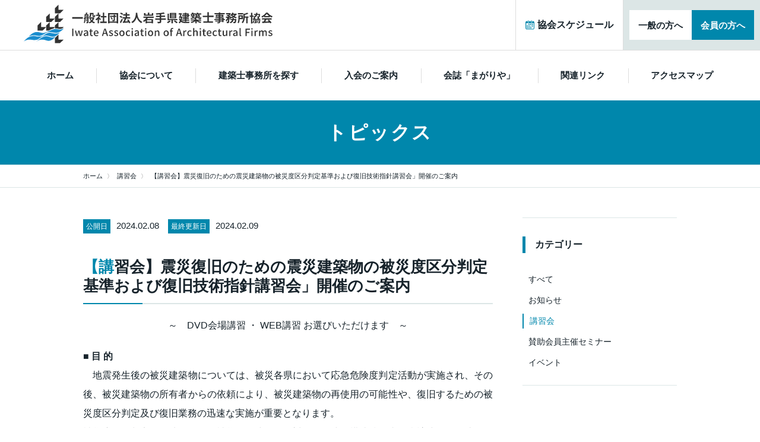

--- FILE ---
content_type: text/html; charset=UTF-8
request_url: https://iwate-jk.opal.ne.jp/training/2024/02/08/5283/
body_size: 29421
content:
<!doctype html>
<html lang="ja" prefix="og: http://ogp.me/ns#">
<head>
<meta charset="utf-8">
<meta name="viewport" content="width=device-width">
<meta name="description" content="～　DVD会場講習 ・ WEB講習 お選びいただけます　～  [&hellip;]">
<meta name="keywords" content="岩手県建築事務所協会,建築,協会">
<meta name="format-detection" content="telephone=no">
<meta http-equiv="X-UA-Compatible" content="IE=edge">
<meta name="theme-color" content="#fff">
<meta name="msapplication-TileColor" content="#da532c">
<link rel="mask-icon" href="assets/safari-pinned-tab.svg" color="#5bbad5">
	
<!-- Global site tag (gtag.js) - Google Analytics -->
<script async src="https://www.googletagmanager.com/gtag/js?id=G-XSD332XPTB"></script>
<script>
  window.dataLayer = window.dataLayer || [];
  function gtag(){dataLayer.push(arguments);}
  gtag('js', new Date());

  gtag('config', 'G-XSD332XPTB');
</script>


<title>【講習会】震災復旧のための震災建築物の被災度区分判定基準および復旧技術指針講習会」開催のご案内 &#8211; 【公式】一般社団法人岩手県建築士事務所協会</title>
<meta name='robots' content='max-image-preview:large' />
<link rel='dns-prefetch' href='//unpkg.com' />
<link rel='stylesheet' id='wp-block-library-css' href='https://iwate-jk.opal.ne.jp/wp/wp-includes/css/dist/block-library/style.min.css?ver=c0479f4597290d54802de567d29db511' type='text/css' media='all' />
<style id='classic-theme-styles-inline-css' type='text/css'>
/*! This file is auto-generated */
.wp-block-button__link{color:#fff;background-color:#32373c;border-radius:9999px;box-shadow:none;text-decoration:none;padding:calc(.667em + 2px) calc(1.333em + 2px);font-size:1.125em}.wp-block-file__button{background:#32373c;color:#fff;text-decoration:none}
</style>
<style id='global-styles-inline-css' type='text/css'>
body{--wp--preset--color--black: #000000;--wp--preset--color--cyan-bluish-gray: #abb8c3;--wp--preset--color--white: #ffffff;--wp--preset--color--pale-pink: #f78da7;--wp--preset--color--vivid-red: #cf2e2e;--wp--preset--color--luminous-vivid-orange: #ff6900;--wp--preset--color--luminous-vivid-amber: #fcb900;--wp--preset--color--light-green-cyan: #7bdcb5;--wp--preset--color--vivid-green-cyan: #00d084;--wp--preset--color--pale-cyan-blue: #8ed1fc;--wp--preset--color--vivid-cyan-blue: #0693e3;--wp--preset--color--vivid-purple: #9b51e0;--wp--preset--gradient--vivid-cyan-blue-to-vivid-purple: linear-gradient(135deg,rgba(6,147,227,1) 0%,rgb(155,81,224) 100%);--wp--preset--gradient--light-green-cyan-to-vivid-green-cyan: linear-gradient(135deg,rgb(122,220,180) 0%,rgb(0,208,130) 100%);--wp--preset--gradient--luminous-vivid-amber-to-luminous-vivid-orange: linear-gradient(135deg,rgba(252,185,0,1) 0%,rgba(255,105,0,1) 100%);--wp--preset--gradient--luminous-vivid-orange-to-vivid-red: linear-gradient(135deg,rgba(255,105,0,1) 0%,rgb(207,46,46) 100%);--wp--preset--gradient--very-light-gray-to-cyan-bluish-gray: linear-gradient(135deg,rgb(238,238,238) 0%,rgb(169,184,195) 100%);--wp--preset--gradient--cool-to-warm-spectrum: linear-gradient(135deg,rgb(74,234,220) 0%,rgb(151,120,209) 20%,rgb(207,42,186) 40%,rgb(238,44,130) 60%,rgb(251,105,98) 80%,rgb(254,248,76) 100%);--wp--preset--gradient--blush-light-purple: linear-gradient(135deg,rgb(255,206,236) 0%,rgb(152,150,240) 100%);--wp--preset--gradient--blush-bordeaux: linear-gradient(135deg,rgb(254,205,165) 0%,rgb(254,45,45) 50%,rgb(107,0,62) 100%);--wp--preset--gradient--luminous-dusk: linear-gradient(135deg,rgb(255,203,112) 0%,rgb(199,81,192) 50%,rgb(65,88,208) 100%);--wp--preset--gradient--pale-ocean: linear-gradient(135deg,rgb(255,245,203) 0%,rgb(182,227,212) 50%,rgb(51,167,181) 100%);--wp--preset--gradient--electric-grass: linear-gradient(135deg,rgb(202,248,128) 0%,rgb(113,206,126) 100%);--wp--preset--gradient--midnight: linear-gradient(135deg,rgb(2,3,129) 0%,rgb(40,116,252) 100%);--wp--preset--font-size--small: 13px;--wp--preset--font-size--medium: 20px;--wp--preset--font-size--large: 36px;--wp--preset--font-size--x-large: 42px;--wp--preset--spacing--20: 0.44rem;--wp--preset--spacing--30: 0.67rem;--wp--preset--spacing--40: 1rem;--wp--preset--spacing--50: 1.5rem;--wp--preset--spacing--60: 2.25rem;--wp--preset--spacing--70: 3.38rem;--wp--preset--spacing--80: 5.06rem;--wp--preset--shadow--natural: 6px 6px 9px rgba(0, 0, 0, 0.2);--wp--preset--shadow--deep: 12px 12px 50px rgba(0, 0, 0, 0.4);--wp--preset--shadow--sharp: 6px 6px 0px rgba(0, 0, 0, 0.2);--wp--preset--shadow--outlined: 6px 6px 0px -3px rgba(255, 255, 255, 1), 6px 6px rgba(0, 0, 0, 1);--wp--preset--shadow--crisp: 6px 6px 0px rgba(0, 0, 0, 1);}:where(.is-layout-flex){gap: 0.5em;}:where(.is-layout-grid){gap: 0.5em;}body .is-layout-flow > .alignleft{float: left;margin-inline-start: 0;margin-inline-end: 2em;}body .is-layout-flow > .alignright{float: right;margin-inline-start: 2em;margin-inline-end: 0;}body .is-layout-flow > .aligncenter{margin-left: auto !important;margin-right: auto !important;}body .is-layout-constrained > .alignleft{float: left;margin-inline-start: 0;margin-inline-end: 2em;}body .is-layout-constrained > .alignright{float: right;margin-inline-start: 2em;margin-inline-end: 0;}body .is-layout-constrained > .aligncenter{margin-left: auto !important;margin-right: auto !important;}body .is-layout-constrained > :where(:not(.alignleft):not(.alignright):not(.alignfull)){max-width: var(--wp--style--global--content-size);margin-left: auto !important;margin-right: auto !important;}body .is-layout-constrained > .alignwide{max-width: var(--wp--style--global--wide-size);}body .is-layout-flex{display: flex;}body .is-layout-flex{flex-wrap: wrap;align-items: center;}body .is-layout-flex > *{margin: 0;}body .is-layout-grid{display: grid;}body .is-layout-grid > *{margin: 0;}:where(.wp-block-columns.is-layout-flex){gap: 2em;}:where(.wp-block-columns.is-layout-grid){gap: 2em;}:where(.wp-block-post-template.is-layout-flex){gap: 1.25em;}:where(.wp-block-post-template.is-layout-grid){gap: 1.25em;}.has-black-color{color: var(--wp--preset--color--black) !important;}.has-cyan-bluish-gray-color{color: var(--wp--preset--color--cyan-bluish-gray) !important;}.has-white-color{color: var(--wp--preset--color--white) !important;}.has-pale-pink-color{color: var(--wp--preset--color--pale-pink) !important;}.has-vivid-red-color{color: var(--wp--preset--color--vivid-red) !important;}.has-luminous-vivid-orange-color{color: var(--wp--preset--color--luminous-vivid-orange) !important;}.has-luminous-vivid-amber-color{color: var(--wp--preset--color--luminous-vivid-amber) !important;}.has-light-green-cyan-color{color: var(--wp--preset--color--light-green-cyan) !important;}.has-vivid-green-cyan-color{color: var(--wp--preset--color--vivid-green-cyan) !important;}.has-pale-cyan-blue-color{color: var(--wp--preset--color--pale-cyan-blue) !important;}.has-vivid-cyan-blue-color{color: var(--wp--preset--color--vivid-cyan-blue) !important;}.has-vivid-purple-color{color: var(--wp--preset--color--vivid-purple) !important;}.has-black-background-color{background-color: var(--wp--preset--color--black) !important;}.has-cyan-bluish-gray-background-color{background-color: var(--wp--preset--color--cyan-bluish-gray) !important;}.has-white-background-color{background-color: var(--wp--preset--color--white) !important;}.has-pale-pink-background-color{background-color: var(--wp--preset--color--pale-pink) !important;}.has-vivid-red-background-color{background-color: var(--wp--preset--color--vivid-red) !important;}.has-luminous-vivid-orange-background-color{background-color: var(--wp--preset--color--luminous-vivid-orange) !important;}.has-luminous-vivid-amber-background-color{background-color: var(--wp--preset--color--luminous-vivid-amber) !important;}.has-light-green-cyan-background-color{background-color: var(--wp--preset--color--light-green-cyan) !important;}.has-vivid-green-cyan-background-color{background-color: var(--wp--preset--color--vivid-green-cyan) !important;}.has-pale-cyan-blue-background-color{background-color: var(--wp--preset--color--pale-cyan-blue) !important;}.has-vivid-cyan-blue-background-color{background-color: var(--wp--preset--color--vivid-cyan-blue) !important;}.has-vivid-purple-background-color{background-color: var(--wp--preset--color--vivid-purple) !important;}.has-black-border-color{border-color: var(--wp--preset--color--black) !important;}.has-cyan-bluish-gray-border-color{border-color: var(--wp--preset--color--cyan-bluish-gray) !important;}.has-white-border-color{border-color: var(--wp--preset--color--white) !important;}.has-pale-pink-border-color{border-color: var(--wp--preset--color--pale-pink) !important;}.has-vivid-red-border-color{border-color: var(--wp--preset--color--vivid-red) !important;}.has-luminous-vivid-orange-border-color{border-color: var(--wp--preset--color--luminous-vivid-orange) !important;}.has-luminous-vivid-amber-border-color{border-color: var(--wp--preset--color--luminous-vivid-amber) !important;}.has-light-green-cyan-border-color{border-color: var(--wp--preset--color--light-green-cyan) !important;}.has-vivid-green-cyan-border-color{border-color: var(--wp--preset--color--vivid-green-cyan) !important;}.has-pale-cyan-blue-border-color{border-color: var(--wp--preset--color--pale-cyan-blue) !important;}.has-vivid-cyan-blue-border-color{border-color: var(--wp--preset--color--vivid-cyan-blue) !important;}.has-vivid-purple-border-color{border-color: var(--wp--preset--color--vivid-purple) !important;}.has-vivid-cyan-blue-to-vivid-purple-gradient-background{background: var(--wp--preset--gradient--vivid-cyan-blue-to-vivid-purple) !important;}.has-light-green-cyan-to-vivid-green-cyan-gradient-background{background: var(--wp--preset--gradient--light-green-cyan-to-vivid-green-cyan) !important;}.has-luminous-vivid-amber-to-luminous-vivid-orange-gradient-background{background: var(--wp--preset--gradient--luminous-vivid-amber-to-luminous-vivid-orange) !important;}.has-luminous-vivid-orange-to-vivid-red-gradient-background{background: var(--wp--preset--gradient--luminous-vivid-orange-to-vivid-red) !important;}.has-very-light-gray-to-cyan-bluish-gray-gradient-background{background: var(--wp--preset--gradient--very-light-gray-to-cyan-bluish-gray) !important;}.has-cool-to-warm-spectrum-gradient-background{background: var(--wp--preset--gradient--cool-to-warm-spectrum) !important;}.has-blush-light-purple-gradient-background{background: var(--wp--preset--gradient--blush-light-purple) !important;}.has-blush-bordeaux-gradient-background{background: var(--wp--preset--gradient--blush-bordeaux) !important;}.has-luminous-dusk-gradient-background{background: var(--wp--preset--gradient--luminous-dusk) !important;}.has-pale-ocean-gradient-background{background: var(--wp--preset--gradient--pale-ocean) !important;}.has-electric-grass-gradient-background{background: var(--wp--preset--gradient--electric-grass) !important;}.has-midnight-gradient-background{background: var(--wp--preset--gradient--midnight) !important;}.has-small-font-size{font-size: var(--wp--preset--font-size--small) !important;}.has-medium-font-size{font-size: var(--wp--preset--font-size--medium) !important;}.has-large-font-size{font-size: var(--wp--preset--font-size--large) !important;}.has-x-large-font-size{font-size: var(--wp--preset--font-size--x-large) !important;}
.wp-block-navigation a:where(:not(.wp-element-button)){color: inherit;}
:where(.wp-block-post-template.is-layout-flex){gap: 1.25em;}:where(.wp-block-post-template.is-layout-grid){gap: 1.25em;}
:where(.wp-block-columns.is-layout-flex){gap: 2em;}:where(.wp-block-columns.is-layout-grid){gap: 2em;}
.wp-block-pullquote{font-size: 1.5em;line-height: 1.6;}
</style>
<link rel='stylesheet' id='reset_css-css' href='https://iwate-jk.opal.ne.jp/wp/wp-content/themes/iwajk/css/reset.css?ver=1.0.0' type='text/css' media='all' />
<link rel='stylesheet' id='my-style-css' href='https://iwate-jk.opal.ne.jp/wp/wp-content/themes/iwajk/style.css?ver=2022.04.26' type='text/css' media='all' />
<link rel='stylesheet' id='style_hbn-css' href='https://iwate-jk.opal.ne.jp/wp/wp-content/themes/iwajk/css/style_hbn.css?ver=2022.3.29' type='text/css' media='all' />
<script type="text/javascript" src="https://iwate-jk.opal.ne.jp/wp/wp-includes/js/jquery/jquery.min.js?ver=3.7.1" id="jquery-core-js"></script>
<script type="text/javascript" src="https://iwate-jk.opal.ne.jp/wp/wp-includes/js/jquery/jquery-migrate.min.js?ver=3.4.1" id="jquery-migrate-js"></script>
<link rel="https://api.w.org/" href="https://iwate-jk.opal.ne.jp/wp-json/" /><link rel="alternate" type="application/json" href="https://iwate-jk.opal.ne.jp/wp-json/wp/v2/posts/5283" /><link rel='shortlink' href='https://iwate-jk.opal.ne.jp/?p=5283' />
<link rel="alternate" type="application/json+oembed" href="https://iwate-jk.opal.ne.jp/wp-json/oembed/1.0/embed?url=https%3A%2F%2Fiwate-jk.opal.ne.jp%2Ftraining%2F2024%2F02%2F08%2F5283%2F" />
<link rel="alternate" type="text/xml+oembed" href="https://iwate-jk.opal.ne.jp/wp-json/oembed/1.0/embed?url=https%3A%2F%2Fiwate-jk.opal.ne.jp%2Ftraining%2F2024%2F02%2F08%2F5283%2F&#038;format=xml" />
<meta name="tec-api-version" content="v1"><meta name="tec-api-origin" content="https://iwate-jk.opal.ne.jp"><link rel="alternate" href="https://iwate-jk.opal.ne.jp/wp-json/tribe/events/v1/" /><meta property="og:title" content="【公式】一般社団法人岩手県建築士事務所協会" />
<meta property="og:description" content="～　DVD会場講習 ・ WEB講習 お選びいただけます　～  [&hellip;]" />
<meta property="og:type" content="article" />
<meta property="og:url" content="https://iwate-jk.opal.ne.jp/training/2024/02/08/5283/" />
<meta property="og:image" content="https://iwate-jk.opal.ne.jp/wp/wp-content/uploads/2022/02/ogp.jpg" />
<meta property="og:site_name" content="【公式】一般社団法人岩手県建築士事務所協会" />
<meta name="twitter:card" content="summary_large_image" />
<meta property="og:locale" content="ja_JP" />
<link rel="canonical" href="https://iwate-jk.opal.ne.jp/training/2024/02/08/5283/">
<link rel="icon" href="https://iwate-jk.opal.ne.jp/wp/wp-content/uploads/2022/02/android-chrome-256x256-1-150x150.png" sizes="32x32" />
<link rel="icon" href="https://iwate-jk.opal.ne.jp/wp/wp-content/uploads/2022/02/android-chrome-256x256-1.png" sizes="192x192" />
<link rel="apple-touch-icon" href="https://iwate-jk.opal.ne.jp/wp/wp-content/uploads/2022/02/android-chrome-256x256-1.png" />
<meta name="msapplication-TileImage" content="https://iwate-jk.opal.ne.jp/wp/wp-content/uploads/2022/02/android-chrome-256x256-1.png" />

</head>
<body class="post-template-default single single-post postid-5283 single-format-standard tribe-no-js">
	
<header>
	<div class="headerWrap">
	<div class="logoArea">
			<h1>
				<a href="https://iwate-jk.opal.ne.jp/">	
				<img src="https://iwate-jk.opal.ne.jp/wp/wp-content/themes/iwajk/images/logo.svg?220729" alt="一般社団法人岩手県建築士事務所協会" class="logo hover_opacity" width="1000" height="155"/>
				</a>
			</h1>
	</div><!--logoArea-->
		<!--▼ グローバルナビゲーション -->
		<nav class="global-nav">
			  <div id="nav-toggle">
				<div> <span></span> <span></span> <span></span></div>
			</div> 
			<ul id="menu-headermenu" class="nav-list flex"><li id="menu-item-12" class="nav-item menu-item menu-item-type-custom menu-item-object-custom menu-item-home menu-item-12"><a href="https://iwate-jk.opal.ne.jp/">ホーム</a></li>
<li id="menu-item-53" class="nav-item menu-item menu-item-type-post_type menu-item-object-page menu-item-53"><a href="https://iwate-jk.opal.ne.jp/about/">協会について</a></li>
<li id="menu-item-105" class="nav-item menu-item menu-item-type-post_type menu-item-object-page menu-item-105"><a href="https://iwate-jk.opal.ne.jp/member/">建築士事務所を探す</a></li>
<li id="menu-item-117" class="nav-item menu-item menu-item-type-post_type menu-item-object-page menu-item-117"><a href="https://iwate-jk.opal.ne.jp/newmember/">入会のご案内</a></li>
<li id="menu-item-116" class="nav-item menu-item menu-item-type-post_type menu-item-object-page menu-item-116"><a href="https://iwate-jk.opal.ne.jp/magariya/">会誌「まがりや」</a></li>
<li id="menu-item-115" class="nav-item menu-item menu-item-type-post_type menu-item-object-page menu-item-115"><a href="https://iwate-jk.opal.ne.jp/links/">関連リンク</a></li>
<li id="menu-item-114" class="nav-item menu-item menu-item-type-post_type menu-item-object-page menu-item-114"><a href="https://iwate-jk.opal.ne.jp/access/">アクセスマップ</a></li>
<li id="menu-item-2025" class="member sp_on menu-item menu-item-type-post_type menu-item-object-page menu-item-2025"><a href="https://iwate-jk.opal.ne.jp/general/">一般の方へ　</a></li>
<li id="menu-item-2024" class="member sp_on menu-item menu-item-type-post_type menu-item-object-page menu-item-2024"><a href="https://iwate-jk.opal.ne.jp/memberonly/">会員のみなさまへ</a></li>
</ul>			

		  </nav>
		<!--▲ グローバルナビゲーション -->
	</div><!-- header_wrap -->
		<div id="headerBar" class="flex">
			<a href="https://iwate-jk.opal.ne.jp/events" class="calendar flex hover_opacity" ><img src="https://iwate-jk.opal.ne.jp/wp/wp-content/themes/iwajk/images/icon-calendar.svg" alt="協会スケジュール"/><span><span class="pc_on">協会</span>スケジュール</span></a>
			<ul class="flex" ontouchstart="">
						<li><a href="https://iwate-jk.opal.ne.jp/general" class="flex" >一般の方へ</a></li>
						<li><a href="https://iwate-jk.opal.ne.jp/memberonly" class="flex">会員の方へ</a></li>
			</ul>
		</div><!--headerBar-->  
    </header>	

	
<div id="ttl_area">
<h2>トピックス</h2>
</div><!-- タイトルエリア -->

<div id="breadcrumb">
<ol class="breadcrumb">
<!-- Breadcrumb NavXT 7.3.0 -->
<li class="home"><span property="itemListElement" typeof="ListItem"><a property="item" typeof="WebPage" title="Go to 【公式】一般社団法人岩手県建築士事務所協会." href="https://iwate-jk.opal.ne.jp" class="home" ><span property="name">ホーム</span></a><meta property="position" content="1"></span></li>
<li class="taxonomy category"><span property="itemListElement" typeof="ListItem"><a property="item" typeof="WebPage" title="Go to the 講習会 カテゴリー archives." href="https://iwate-jk.opal.ne.jp/category/training/" class="taxonomy category" ><span property="name">講習会</span></a><meta property="position" content="2"></span></li>
<li class="post post-post current-item"><span property="itemListElement" typeof="ListItem"><span property="name" class="post post-post current-item">【講習会】震災復旧のための震災建築物の被災度区分判定基準および復旧技術指針講習会」開催のご案内</span><meta property="url" content="https://iwate-jk.opal.ne.jp/training/2024/02/08/5283/"><meta property="position" content="3"></span></li>
		
</ol>
</div>

	
<div class="hbn_col_2 flex">
<main>
<div id="contentArea">
        	
		<article id="news_contents">
		<span class="news-days"><span>公開日</span>2024.02.08　<span>最終更新日</span>2024.02.09　</span>
		<h2 class="content-ttl-h2">【講習会】震災復旧のための震災建築物の被災度区分判定基準および復旧技術指針講習会」開催のご案内</h2>
		
<!-- ページ独自CSS -->
<style>
th { width: auto; }
th, td { display: table-cell; }
@media screen and (max-width: 480px) {
table {
  display: block;
  overflow-x: scroll;
  white-space: nowrap;
  -webkit-overflow-scrolling: touch;
}
table tbody {
  width: 100%;
  display:table;
}
}
</style>



<p class="has-text-align-center">～　DVD会場講習 ・ WEB講習 お選びいただけます　～</p>



<p><strong>■ 目 的</strong><br>　地震発生後の被災建築物については、被災各県において応急危険度判定活動が実施され、その後、被災建築物の所有者からの依頼により、被災建築物の再使用の可能性や、復旧するための被災度区分判定及び復旧業務の迅速な実施が重要となります。<br>被災度区分判定は、地震により被災した建築物を対象に、建築構造技術者が当該建築物の沈下、傾斜および構造躯体の損傷状況から被災建築物の耐震性能を推定し、継続使用のための復旧の要否とその程度を建築士事務所の業務として判定するものです。本講習会は、震災建築物の被災度区分判定および復旧に伴う設計・工事監理を行うことのできる建築士事務所を育成することを目的としています。</p>



<p>平成28年度講習を受講し、技術者証を申請した方は令和4年3月末が有効期間満了となります。技術者証及び技術者名簿の更新をご希望の場合は本講習会を受講のうえ、申請が必要となります。</p>



<p class="has-background" style="background-color:#ddffd4"><strong>◆ DVDによる会場講習とWEB講習のいずれかお選びいただけます。</strong><br>　申込書、受講料等異なりますので、受講案内で詳細をご確認のうえお申込みください。</p>



<h2 class="wp-block-heading">会場講習　案内</h2>



<h4 class="wp-block-heading">開催日時及び会場・定員</h4>



<p>（定員になり次第、受付を締め切ります）</p>


<table style="border-collapse: collapse; width: 100%;">
<tbody>
<tr>
<th style="width: 27.5%;">日時</th>
<th style="width: 48.3333%;">講習会場</th>
<th style="width: 8.21429%;">定員</th>
<th style="width: 15.8333%;">締切</th>
</tr>
<tr>
<td style="width: 27.5%;">令和6年2月29日(木)<br />10：00～16：10<br data-rich-text-line-break="true" />(受付9：30～)</td>
<td style="width: 48.3333%;">
<p>建築会館 大会議室<br />　盛岡市名須川町18-16<br />　岩手県建築士事務所協会内</p>
</td>
<td style="width: 8.21429%; text-align: center;">30名</td>
<td style="width: 15.8333%; text-align: center;">2月21日</td>
</tr>
</tbody>
</table>


<h4 class="wp-block-heading">受講案内</h4>



<p> 詳細は<a href="https://iwate-jk.opal.ne.jp/wp/wp-content/uploads/2024/02/被災度区分_受講案内（会場）.pdf" target="_blank" rel="noreferrer noopener"><strong>こちら</strong></a>をご覧ください。</p>



<h4 class="wp-block-heading">申込み方法</h4>



<ul><li>会場受講用申込書　<strong><a href="https://iwate-jk.opal.ne.jp/wp/wp-content/uploads/2024/02/（会場講習）受講申込書.xls" target="_blank" rel="noreferrer noopener">[Excel]</a></strong><br>　申込み先FAX番号　　　　 019-651-8677<br>　申込み先メールアドレス　<a href="mailto:iwajk@estate.ocn.ne.jp">iwajk@estate.ocn.ne.jp</a></li></ul>



<h2 class="wp-block-heading">WEB講習　案内</h2>



<p>WEB講習は、受講期間中であればいつでも受講可能です。<br>　申込期間 ： 令和5年12月19日（火）～2月29日（木）<br>　受講期間 ： 令和6年2月21日（水）～3月20日（水）</p>



<h4 class="wp-block-heading">講習案内</h4>



<p> 詳細は<strong><a href="https://iwate-jk.opal.ne.jp/wp/wp-content/uploads/2024/02/被災度区分_受講案内（Web）.pdf" target="_blank" rel="noreferrer noopener">こちら</a></strong>をご覧ください。</p>



<h4 class="wp-block-heading">申込み方法</h4>



<ul><li>WEB講習用申込書　<strong><a rel="noreferrer noopener" href="https://iwate-jk.opal.ne.jp/wp/wp-content/uploads/2024/02/（WEB）受講申込書.xlsx" target="_blank">[Excel]</a></strong><br>　申込み先FAX番号　　　　 019-651-8677<br>　申込み先メールアドレス　<a href="mailto:iwajk@estate.ocn.ne.jp">iwajk@estate.ocn.ne.jp</a></li></ul>



<h4 class="wp-block-heading">問い合わせ先</h4>



<p>（一社）岩手県建築士事務所協会<br>〒020-0016　岩手県盛岡市名須川町18-16　建築会館<br>　 TEL　019-651-0781</p>
		</article>
	
		<a href="https://iwate-jk.opal.ne.jp/category/training" class="btm">講習会一覧へ戻る</a>
			
	
	
</div><!-- contentArea -->
    
</main>

	<aside>
	<div id="sideArea">
		
<h3>カテゴリー</h3>
<ul class="sideMenu">
<li ><a href="https://iwate-jk.opal.ne.jp/topics-list">すべて</a></li>
<li ><a href="https://iwate-jk.opal.ne.jp/category/news">お知らせ</a></li>
<li class="current-cat"><a href="https://iwate-jk.opal.ne.jp/category/training">講習会</a></li>
<li ><a href="https://iwate-jk.opal.ne.jp/category/seminar">賛助会員主催セミナー</a></li>
<li ><a href="https://iwate-jk.opal.ne.jp/category/event">イベント</a></li>
</ul>

	</div><!--sideArea-->
	</aside>

</div>
<footer>
	<div id="pagetop"> <a href="#" ontouchstart="" class="hover_opacity">TOP &uarr;</a></div>
    <div id="footer">
	<div class="section flex">
	<div>
	<a href="https://iwate-jk.opal.ne.jp/" class="hover_opacity footer_logo">
		<img src="https://iwate-jk.opal.ne.jp/wp/wp-content/themes/iwajk/images/logo.svg?220729" alt="一般社団法人岩手県建築士事務所協会" class="logo hover_opacity" width="1000" height="155"/>

	</a>
		
	<p>〒020-0016　<br class="sp_on">岩手県盛岡市名須川町18番16号 建築会館<br>
	TEL: <a href="tel:019-651-0781">019-651-0781</a>　<br class="sp_on">FAX: 019-651-8677　<br>E-mail: 
<script type="text/javascript">
<!--
function converter(M){
var str="", str_as="";
for(var i=0;i<M.length;i++){
str_as = M.charCodeAt(i);
str += String.fromCharCode(str_as + 1);
}
return str;
}
var ad = converter(String.fromCharCode(104,118,96,105,106,63,100,114,115,96)+String.fromCharCode(115,100,45,110,98,109,45,109,100,45,105,111));
document.write("<a href=\"mai"+"lto:"+ad+"\">"+ad+"<\/a>");
//-->
</script>
	</p>
	</div>
		
	<div class="copy">
		<a href="https://iwate-jk.opal.ne.jp/law">特定商取引に基づく表記</a>　<a href="https://iwate-jk.opal.ne.jp/site-map">サイトマップ</a>
		<small>&copy; Iwate Association of Architectural Firms</small>
	</div>
		
	</div><!--section-->
	
    </div><!-- footer--> 
    		<script>
		( function ( body ) {
			'use strict';
			body.className = body.className.replace( /\btribe-no-js\b/, 'tribe-js' );
		} )( document.body );
		</script>
		<script> /* <![CDATA[ */var tribe_l10n_datatables = {"aria":{"sort_ascending":": \u30a2\u30af\u30c6\u30a3\u30d6\u5316\u3057\u3066\u6607\u9806\u3067\u30ab\u30e9\u30e0\u3092\u4e26\u3079\u66ff\u3048","sort_descending":": \u30a2\u30af\u30c6\u30a3\u30d6\u5316\u3057\u3066\u964d\u9806\u3067\u30ab\u30e9\u30e0\u3092\u4e26\u3079\u66ff\u3048"},"length_menu":"_MENU_ \u30a8\u30f3\u30c8\u30ea\u30fc\u3092\u8868\u793a","empty_table":"\u30c6\u30fc\u30d6\u30eb\u306b\u306f\u5229\u7528\u3067\u304d\u308b\u30c7\u30fc\u30bf\u304c\u3042\u308a\u307e\u305b\u3093","info":"_TOTAL_ \u30a8\u30f3\u30c8\u30ea\u30fc\u306e\u3046\u3061 _START_ \u304b\u3089 _END_ \u3092\u8868\u793a\u3057\u3066\u3044\u307e\u3059","info_empty":"0 \u30a8\u30f3\u30c8\u30ea\u30fc\u306e\u3046\u3061 0 \u304b\u3089 0 \u3092\u8868\u793a\u3057\u3066\u3044\u307e\u3059","info_filtered":"(_MAX_ total \u30a8\u30f3\u30c8\u30ea\u30fc\u304b\u3089\u30d5\u30a3\u30eb\u30bf\u30ea\u30f3\u30b0)","zero_records":"\u4e00\u81f4\u3059\u308b\u30ec\u30b3\u30fc\u30c9\u304c\u898b\u3064\u304b\u308a\u307e\u305b\u3093\u3067\u3057\u305f","search":"\u691c\u7d22:","all_selected_text":"\u3053\u306e\u30da\u30fc\u30b8\u306e\u3059\u3079\u3066\u306e\u9805\u76ee\u304c\u9078\u629e\u3055\u308c\u307e\u3057\u305f\u3002 ","select_all_link":"\u3059\u3079\u3066\u306e\u30da\u30fc\u30b8\u3092\u9078\u629e","clear_selection":"\u9078\u629e\u3092\u30af\u30ea\u30a2\u3057\u3066\u304f\u3060\u3055\u3044\u3002","pagination":{"all":"\u3059\u3079\u3066","next":"\u6b21","previous":"\u524d"},"select":{"rows":{"0":"","_":": %d \u884c\u3092\u9078\u629e\u3057\u307e\u3057\u305f","1":": 1 \u884c\u3092\u9078\u629e\u3057\u307e\u3057\u305f"}},"datepicker":{"dayNames":["\u65e5\u66dc\u65e5","\u6708\u66dc\u65e5","\u706b\u66dc\u65e5","\u6c34\u66dc\u65e5","\u6728\u66dc\u65e5","\u91d1\u66dc\u65e5","\u571f\u66dc\u65e5"],"dayNamesShort":["\u65e5","\u6708","\u706b","\u6c34","\u6728","\u91d1","\u571f"],"dayNamesMin":["\u65e5","\u6708","\u706b","\u6c34","\u6728","\u91d1","\u571f"],"monthNames":["1\u6708","2\u6708","3\u6708","4\u6708","5\u6708","6\u6708","7\u6708","8\u6708","9\u6708","10\u6708","11\u6708","12\u6708"],"monthNamesShort":["1\u6708","2\u6708","3\u6708","4\u6708","5\u6708","6\u6708","7\u6708","8\u6708","9\u6708","10\u6708","11\u6708","12\u6708"],"monthNamesMin":["1\u6708","2\u6708","3\u6708","4\u6708","5\u6708","6\u6708","7\u6708","8\u6708","9\u6708","10\u6708","11\u6708","12\u6708"],"nextText":"\u6b21","prevText":"\u524d","currentText":"\u4eca\u65e5","closeText":"\u5b8c\u4e86","today":"\u4eca\u65e5","clear":"Clear"}};/* ]]> */ </script><script type="text/javascript" src="https://iwate-jk.opal.ne.jp/wp/wp-content/themes/iwajk/js/common.js?ver=1.0.0" id="my-common-js"></script>
<script type="text/javascript" src="https://unpkg.com/scroll-hint@1.1.10/js/scroll-hint.js?ver=1.0.0" id="scroll-hint-js"></script>
	</footer>


<script>
	   new ScrollHint('.scrollable', {
      scrollHintIconAppendClass: 'scroll-hint-icon-white', // white-icon will appear
      i18n: {
        scrollable: 'スクロールできます'
      }
    });	
</script>


<!-- 現在使用しているテンプレートファイル：single.php --></body>
</html>

--- FILE ---
content_type: text/css
request_url: https://iwate-jk.opal.ne.jp/wp/wp-content/themes/iwajk/style.css?ver=2022.04.26
body_size: 15296
content:
@charset "UTF-8";
/*==========================================
 全デバイス共通［common］
===========================================*/
html {
  font-size: 62.5%;
}
:root {
  --main-color: #0087ac;
  --sub-color: #DCE6E6;
  --text-color: #17232b;
  --bg-color: #F5F5F5;
  --line-color: #ddd;
}
body {
  width: 100%;
  color: var(--text-color);
  line-height: 1.8;
  font-size: 1.5rem;
  font-family: "游ゴシック体", YuGothic, "游ゴシック", "Yu Gothic", "メイリオ", "Hiragino Kaku Gothic ProN", "Hiragino Sans", sans-serif;
  font-weight: 500;
}
*, *:before, *:after {
  box-sizing: border-box;
}
a:link {
  color: var(--text-color);
  transition-duration: .3s;
  text-decoration: none;
}
a:hover {
  color: var(--main-color);
}
a:visited {
  color: #74325c;
}
/*------------
 hoverスタイル
------------*/
.hover_opacity {
  transition-duration: .3s;
}
.hover_opacity:hover {
  opacity: .7;
}
/*------------
ボタンのスタイル
------------*/
/*基本のボタン*/
a.btm {
  margin: 25px auto;
  width: min(95%, 250px);
  padding: 10px 15px;
  color: var(--text-color);
  display: block;
  font-weight: bold;
  text-align: left;
  position: relative;
  /*アニメーションの指定*/
  transition: ease .2s;
  border: solid 1px var(--main-color);
  z-index: 1;
}
a.btm::before {
  content: '>';
  position: absolute;
  right: 10px;
	top: 30%;
  color: var(--main-color);
	font-size: 1.2rem;
}
a.btm::after {
  position: absolute;
  top: 0;
  left: 0;
  content: '';
  width: 100%;
  height: 100%;
  background: var(--bg-color);
  transform: scale(0, 1);
  transform-origin: right top;
  transition: transform .3s;
  z-index: -1;
}
a.btm:hover::after {
  transform-origin: left top;
  transform: scale(1, 1);
}
/*背景色あり*/
a.btm.bg-color {
	color: #fff;
	background: var(--main-color);
}
a.btm.bg-color::before {
	color: #fff;
}
a.btm.bg-color:hover {
	color: var(--text-color);
}
a.btm.bg-color:hover::before {
	color: var(--main-color);
}
/*矢印のボタン*/
a.btm_arrow {
  margin: 25px auto;
  padding-left: 25px;
  font-weight: bold;
  position: relative;
  text-decoration: none !important;
  color: var(--main-color) !important;
width: 20px !important;
height: 20px !important;
}
a.btm_arrow::before, a.btm_arrow::after {
  position: absolute;
  top: 0;
  left: 0;
  width: 20px!important;
  height: 20px!important;
}
a.btm_arrow::before {
  content: '>';
  left: 7px;
  transition-duration: .3s;
  background-repeat: no-repeat;
  background-size: contain;
  font-size: 1.1rem;
  color: #fff;
  z-index: 1;
}
a.btm_arrow::after {
  content: '';
  border-radius: 50%;
  background-color: var(--main-color);
}
a.btm_arrow:hover {
  text-decoration: underline !important;
}
/*------------
fadeinエフェクト
------------*/
.fadein {
  opacity: 0;
  transform: translate(0, 100px);
  transition: all 1s;
}
.fadein.active {
  opacity: 1;
  transform: translate(0, 0);
}
/*==========================================
 PC［1001px~］
===========================================*/
.sp_on, .tb_on {
  display: none;
}
/*------------
	 見出し
------------*/
.content-ttl-h3 /*トップページ用*/ {
  margin: 30px auto 55px;
  font-size: 3.2rem;
  line-height: 1.5;
  position: relative;
  border: none;
}
.content-ttl-h3:before /*トップページ用*/ {
  content: '';
  width: 40px;
  height: 5px;
  background: var(--main-color);
  position: absolute;
  bottom: -15px;
  left: 0;
}
.text_small {
  font-size: 40%;
}
.text_bold {
  font-weight: bold;
}
.text_wh {
  color: #fff;
}
.flex {
  display: flex;
  justify-content: space-between;
  flex-wrap: wrap;
}
/*------------
 header
------------*/
.headerWrap {
  margin: 85px auto 0;
  padding: 0 0;
  width: min(95%, 1200px);
  transition-duration: .3s;
  position: relative;
}
.logoArea {
  width: max(25%, 425px);
  height: 65px;
  object-fit: contain;
  z-index: 99;
  position: absolute;
  top: -77px;
}
.logoArea a {
  width: 100%;
  height: 100%;
}
.logoArea img {
  width: 100%;
  height: auto;
  pointer-events: auto;
  z-index: 1;
  position: relative;
}
/*===global-nav===*/
.global-nav {
  position: relative;
}
.global-nav .nav-list {
  justify-content: space-between;
  margin: 0;
  padding: 0;
  z-index: 3;
  position: relative;
  transition-duration: .3s;
}
.global-nav .nav-list .nav-item a {
  display: block;
  padding: 33px 1em;
  text-align: center;
  text-decoration: none;
  font-weight: bold;
  font-size: 1.5rem;
  line-height: 1.2;
  color: var(--text-color);
}
/* SP時：ハンバーガーメニューボタン */
#nav-toggle {
  display: none;
}
/* サブナビゲーション */
@media print {
  /*printで適用する内容*/
  .nav-item_sub {
    display: none;
  }
}
@media screen and (min-width: 1023px) {
  /*スクロール時fixed*/
  .global-nav.fixed .nav-list {
    margin: 0;
    padding: 0 5%;
    position: fixed;
    top: 0;
    background: #fff;
    width: 100%;
    right: 0;
    border-bottom: solid 1px var(--sub-color);
  }
  .global-nav.fixed .nav-list .nav-item a {
    padding: 20px 1em;
  }
	.global-nav.fixed .nav-list .nav-item.current-page-ancestor > a:after,
	.global-nav.fixed .nav-list .nav-item.current-menu-item > a:after, .global-nav.fixed .nav-list .nav-item:hover > a:after {
		bottom: 0;
	}
	.global-nav.fixed .nav-list > li:not(:first-child):before {
		top: 20px;
	}
  .global-nav.fixed .nav-item_sub {
    top: 59px;
  }
  /* カレント */
	.global-nav .nav-list .nav-item.current-page-ancestor > a,
  .global-nav .nav-list .nav-item.current-menu-item > a {
    position: relative;
  }
	.global-nav .nav-list .nav-item_sub .current-menu-item a{
		color: var(--main-color);
	}
  /* ENDカレント */
  .global-nav .nav-list .nav-item:hover > a {
    color: var(--main-color);
    position: relative;
  }
	.global-nav .nav-list .nav-item.current-page-ancestor > a:after,
  .global-nav .nav-list .nav-item.current-menu-item > a:after, .global-nav .nav-list .nav-item:hover > a:after {
    content: '';
    margin: 0 auto;
    position: absolute;
    bottom: 20px;
    right: 0;
    left: 0;
    width: 30px;
    height: 2px;
    background: var(--main-color);
    z-index: 1;
  }
  .nav-list{
    position: relative;
  }
	.nav-list > li {
		flex-grow: 1;
	  }
	.nav-list > li:not(:first-child):before {
	content: '';
	width: 1px;
	height: 25px;
		background: var(--line-color);
		position: absolute;
		top: 30px;
	}
  .nav-item_sub {
    width: 100vw;
    background: var(--bg-color);
    left: 0;
    margin: 0 calc(50% - 50vw);
    opacity: 0;
    position: absolute;
    top: 78px;
    transition: all 0.2s ease;
    visibility: hidden;
    border-bottom: solid 1px var(--sub-color);
  }
  .nav-item_sub .inner {
    display: flex;
    margin: 0 auto;
  }
  .global-nav .nav-list .nav-item a.nav_top {
    padding: 30px 20px 20px;
    width: 20%;
    font-size: 2.25rem;
    background: var(--main-color);
    display: flex;
    flex-direction: column;
    justify-content: center;
    color: #fff;
  }
  .nav-item_sub .inner ul {
    margin: 0 auto;
    padding: 1.5em 1em;
    display: flex;
    flex-wrap: wrap;
    width: 80%;
  }
  .global-nav .nav-list .nav-item_sub li {
    width: 33.3%;
  }
  .global-nav .nav-list .nav-item_sub a {
    padding: 1.5em;
    text-align: left;
    position: relative;
    color: var(--text-color);
    font-weight: normal;
  }
  .global-nav .nav-list .nav-item_sub a:last-child {
    border-bottom: none;
  }
  .global-nav .nav-list .nav-item_sub a:hover {
    background: #fff;
  }
}
/*END target="_blank"*/
.nav-item:hover .nav-item_sub {
  opacity: 1;
  visibility: visible;
}
/*===headerBar===*/
#headerBar {
  position: absolute;
  width: 100%;
  height: 85px;
  top: 0;
  right: 0;
  font-weight: bold;
  border-bottom: solid 1px var(--line-color);
}
/*イベントカレンダー*/
a.calendar{
	padding: 0 1em;
	margin-left: auto;
	border-left: solid 1px var(--line-color);
	border-right: solid 1px var(--line-color);
	color: var(--text-color);
	height: 100%;
	align-items: center;
	align-self: center;
	font-size: 1.6rem;
}
.calendar img{
	padding-right: 5px;
	height: 20px;
	width: 20px;
}
#headerBar ul {
	padding: 10px;
  height: 100%;
  background: var(--sub-color);
	justify-content: center;
	align-content: center;
}
#headerBar li {
	height: 50px;
	width: 105px;
}
#headerBar li a {
	width: 100%;
	height: 100%;
	justify-content: center;
	align-content: center;
	color: var(--text-color);
	background: #fff;
	position: relative;
	overflow: hidden;
}
/*会員の方へ*/
#headerBar li:nth-child(2) a {
	background: var(--main-color);
	color: #fff;
}
#headerBar li a:hover {
	opacity: .7;
}
/*------------
 コンテンツ
------------*/
.section {
  margin: 0 auto;
  padding: 50px 0;
  width: min(90%,1000px);
}
/*------------
	 pagetop
------------*/
/*--page top--*/
#pagetop {
	width: 100%;
	height: 60px;
	z-index: 1;
	position: relative;
}
#pagetop a {
  width: 100%;
  height: 100%;
  display: flex;
  text-align: center;
  background: var(--main-color);
  color: #fff;
  font-size: 1.6rem;
  line-height: 1.5;
  justify-content: center;
	align-items: center;
}
/*------------
 footer
------------*/
/*--footer--*/
#footer {
	position: relative;
	background: var(--bg-color);
}
#footer .section{
	padding: 80px 0;
}
#footer .section > div{
	width: 48%;
	font-size:1.5rem;
}
.footer_logo img {
	margin-bottom: 40px;
	width:min(90%,480px);
	height: auto;
}
.copy{
	margin-top: auto;
	text-align: right;
}
.copy a{
	color: var(--text-color);
}
.copy a:hover{
	color: var(--main-color);
}
small {
  display: block;
  font-size: 1.1rem;
}

/*==========================================
 tb［541px-1024px以下］
===========================================*/
@media screen and (max-width: 1024px) {
  .tb_on {
    display: block;
  }
  .tb_none {
    display: none;
  }
  /*------------
	 header
	------------*/
  .headerWrap {
    margin: 0;
    height: 55px;
    position: relative;
    z-index: 999;
    pointer-events: none;
  }
  .logoArea {
    width: 240px;
    position: static;
    margin: 10px;
    z-index: 0;
  }
  .logoArea img {
    z-index: 0;
  }
  /* nav-toggle */
  #nav-toggle {
    position: fixed;
    top: 10px;
    right: 10px;
    height: 50px;
    width: 50px;
    background: #fff;
    color: #999;
    cursor: pointer;
    display: inline-block;
    font-size: 28px;
    z-index: 9999;
    pointer-events: auto;
  }
  #nav-toggle > div {
    position: relative;
    width: 20px;
    color: #333;
  }
  #nav-toggle > div:after {
    content: 'MENU';
    font-size: 1rem;
    position: absolute;
    bottom: -45px;
    right: -22px;
  }
  #nav-toggle span {
    margin: 0 auto;
    width: 100%;
    height: 1px;
    position: absolute;
    left: 15px;
    display: block;
    background: #333;
    -webkit-transition: .35s ease-in-out;
    -moz-transition: .35s ease-in-out;
    transition: .35s ease-in-out;
  }
  #nav-toggle span:nth-child(1) {
    top: 15px;
  }
  #nav-toggle span:nth-child(2) {
    top: 20px;
  }
  #nav-toggle span:nth-child(3) {
    top: 25px;
  }
  /* #nav-toggle close */
  .open #nav-toggle span:nth-child(1) {
    top: 20px;
    -webkit-transform: rotate(45deg);
    -moz-transform: rotate(45deg);
    transform: rotate(45deg);
  }
  .open #nav-toggle span:nth-child(2) {
    width: 0;
    left: 50%;
  }
  .open #nav-toggle span:nth-child(3) {
    top: 20px;
    -webkit-transform: rotate(-45deg);
    -moz-transform: rotate(-45deg);
    transform: rotate(-45deg);
  }
  .global-nav {
    margin: 0;
    height: 100%;
    left: 0;
    position: fixed;
    top: 0;
    width: 100%;
    pointer-events: none;
    z-index: 1;
  }
  .nav-list {
    height: 100%;
    overflow: auto;
    -webkit-overflow-scrolling: touch;
  }
  .global-nav .nav-list {
    background: rgba(0, 133, 170, .9);
    display: none;
    left: 50%;
    padding: 60px 10px 10px;
    position: absolute;
    transform: translate(-50%, 0%);
    width: 100%;
    pointer-events: auto;
    backdrop-filter: blur(5px);
  }
  .global-nav .nav-list > li:not(:last-child) {
    border: none;
  }
  .global-nav .nav-list .nav-item a {
    color: #fff;
    padding: 2rem 1rem;
    text-align: left;
    position: relative;
  }
  /* カレント */
  .global-nav .nav-list .nav-item a.current {
    color: #fff;
  }
  .global-nav .nav-list .nav-item.parent > a {
    pointer-events: none;
  }
  /*矢印*/
  .global-nav .nav-list .nav-item.parent > a:after {
    content: '';
    display: block;
    width: 10px;
    height: 10px;
    border-top: solid 2px #fff;
    border-right: solid 2px #fff;
    transform: rotate(135deg);
    position: absolute;
    top: 50%;
    right: 10px;
    transition-duration: .3s;
  }
  .global-nav .nav-list .nav-item.parent > a.open:after {
    transform: rotate(-45deg);
  }
  .nav-item_sub, .global-nav .nav-list .nav-item a.nav_top {
    display: none;
  }
  /*item_sub*/
  .global-nav .nav-list .nav-item .nav-item_sub ul li a {
    padding: 1.5rem 1rem;
	  margin: 0 2em;
    font-weight: normal;
    border-bottom: solid 1px var(--sub-color);
	  font-size: 1.3rem;
  }
  /*target="_blank"*/
  .global-nav .nav-list .nav-item_sub a:not([href*="hellomorioka.jp/"])[href^="https://"] {
    padding: 2rem 3rem 2rem 1rem;
  }
  .global-nav .nav-list .nav-item_sub a:not([href*="hellomorioka.jp/"])[href^="https://"]:after {
    top: 40%;
    right: 10px;
    left: inherit;
  }
  /*END target="_blank"*/
  /*tb_on_menu*/
  .tb_on_menu {
    padding: 0 5%;
    margin: 1em auto;
    border-top: solid 1px #fff;
    text-align: center;
  }
  .tb_on_menu li {
    margin: 5% 0;
  }
  .tb_on_menu .sns a {
    margin: 0 10px;
  }
  /*headerBar*/
  #headerBar {
	  height: 65px;
  }
  #headerBar ul {
	  margin-right: 70px;
  }
  /*------------
	 footer
	------------*/
	#footer .section > div {
		width: 100%;
	}
}
/*==========================================
［735px以下］
===========================================*/
@media screen and (max-width: 735px) {
	a.calendar{
	margin-right: 70px; 
	}
	#headerBar ul {
	display: none;
	}	
}
/*==========================================
 sp［540px以下］
===========================================*/
@media screen and (max-width: 540px) {
  .sp_on {
    display: block;
  }
  .pc_on {
    display: none;
  }
  a.btm, a.bnr-btm {
    margin: 10% auto;
    font-size: 1.4rem;
  }
  /*------------
		 header
	------------*/
  .headerWrap, #headerBar {
    height: 50px;
  }
  .logoArea {
    margin: 0;
	padding: 5px 10px;
	width: 250px;
	height: 50px;
  }
  #nav-toggle {
    top: 0;
    right: 0;
  }
	.member a{
	margin: 10px 0;
	padding: 5px;
	width: 100%;
	background: #fff;	
	display: block;
	text-align: center;
	color: var(--text-color);
	}
	.member:last-child a{
		background: var(--sub-color);
	}
  /*headerBar*/
	#headerBar{
		border-bottom: none;
	}
	a.calendar{
		padding: 0;
		border: none;
		margin-right: 50px; 
	    flex-direction: column;
    	font-size: 1rem;
    	font-weight: normal;
		justify-content: center;
		line-height: 1;
	}

  /*------------
	コンテンツ
	------------*/
  .section {
    padding: 50px 0;
  }
  .section p {
    font-size: 1.4rem;
  }
	/*------------
	 footer
	------------*/
	#pagetop a{
		font-size: 1.4rem;
	}
	#footer .section{
		padding: 15% 0;
	}
	 .copy {
		margin: 10% 0 0;
		text-align: center;
		width: 100%;
	}
	 .copy a{
		 font-size: 1.3rem;
	}
	small{
		 margin: 5% 0 0;
	}

}

--- FILE ---
content_type: text/css
request_url: https://iwate-jk.opal.ne.jp/wp/wp-content/themes/iwajk/css/style_hbn.css?ver=2022.3.29
body_size: 18947
content:
@charset "UTF-8";

/*==========================================
 全デバイス共通［common］
===========================================*/
/*footerを下部に固定*/
body{
  display: flex;
  flex-direction: column;
  min-height: 100vh;
}
footer {
	margin-top: auto;
}
#footer{
	margin:0;
}
/*==========================================
 PC［1001px~］
===========================================*/
/*------------
 breadcrumb
------------*/
#breadcrumb {
	border-bottom: solid 1px var(--sub-color);
}
.breadcrumb {
	width:min(90%,1000px);
	margin: 10px auto;
	display: flex;
	overflow-x: auto;
	white-space: nowrap;
}
.breadcrumb li {
  margin: 0;
  padding: 0;
}
.breadcrumb li:after {
  content: '〉';
  padding: 0 7px;
  font-size: 1rem;
	color: #666;
}
.breadcrumb li:last-child:after {
  content: none;
}
.breadcrumb li:before {
  content: none;
}
.breadcrumb li,
.breadcrumb a {
  font-size: 1.1rem;
	color: var(--text-color);
}
.breadcrumb li:last-child a {
  pointer-events: none;
}
/*------------
 h1見出しタイトルエリア
------------*/
#ttl_area{
	padding: 2em 0;
    background: var(--main-color);;
	color: #fff;
	border-bottom: solid 1px var(--sub-color);
}
#ttl_area h2{
	margin: 0 auto;
	width: min(90%,1000px);
	font-size: 3.2rem;
	letter-spacing: 0.25rem;
	line-height: 1.5;
	text-align: center;
}
/*------------
 本文見出し
------------*/
#contentArea h2{
	margin: 40px auto 20px; 
	padding: 0 0 .5em;
	font-size: 2.6rem;
	line-height: 1.25;
	position: relative;
	font-feature-settings: "palt";
	border-bottom: solid 2px var(--sub-color);
}
#contentArea h2::first-letter{
	color: var(--main-color);
}
#contentArea h2:first-child{
	margin-top: 0;
}
#contentArea h2:after {
	content: '';
	width: 100px;
	height: 2px;
	background: var(--main-color);
	position: absolute;
	bottom: -2px;
	left: 0;
}
#contentArea h2 .text_small{
	font-size: 60%;
}
#contentArea h3{
	margin: 30px auto 20px;
	padding: 0 0 .35em;
	font-size: 2.2rem;
	line-height: 1.5;
	position: relative;
	letter-spacing: .025em;
	border-bottom: solid 1px var(--sub-color);
  font-feature-settings: "palt";
}
#contentArea h3:before {
	content: '';
	width: 50px;
	height: 1px;
	background: var(--main-color);
	position: absolute;
	bottom: -1px;
	left: 0;
}
#contentArea h4{
	margin: 30px auto;
	padding: 10px 0 ;
	font-size: 2rem;
	line-height: 1.5;
	position: relative;
  font-feature-settings: "palt";
}
#contentArea h4:before {
	content: '';
	width: 20px;
	height: 2px;
	background: var(--main-color);
	position: absolute;
	bottom: -2px;
	left: 0;
}
#contentArea h5{
	margin: 20px auto;
	background: var(--bg-color);
	padding: 5px;
	font-size: 1.8rem;
	line-height: 1.5;
  font-feature-settings: "palt";
}
/*------------
 コンテンツエリア
------------*/
#contentArea,.hbn_col_2 {
	margin: 50px auto;
	width: min(90%,1000px);
}
.single-members .hbn_col_2 main{
	width: 100%;
}
/*サイドバーあり*/
.hbn_col_2 main {
	width: calc(100% - 310px);
}
.hbn_col_2 #contentArea{
	margin: 0 auto 80px;
	width: 100%;
}
.hbn_col_2 aside {
	margin-bottom: 80px;
	width: 260px;
}

#sideArea{
	border-top: solid 1px var(--sub-color);
	border-bottom: solid 1px var(--sub-color);
	padding: 1em 0;
}
#sideArea h3{
	margin: 1em 0 2em;
	padding:0 0 0 1em;
	font-size: 1.6rem;
	border-left: solid 5px var(--main-color);
}
.sideMenu{
	margin: 10px 0;
}
.sideMenu li{
	margin: 10px 0;
}
.sideMenu li a{
	padding: 0 10px;
	display: block;
	font-feature-settings: "palt" 1;
	color: var(--text-color);
	position: relative;
	font-size: 1.4rem;
}
.sideMenu li a:hover{
	color: var(--main-color);
}
.sideMenu li.current-cat > a{
	color: var(--main-color);
	border-left: solid 2px var(--main-color);
}
.sideMenu li a::after{
	content: none;
}
.sideMenu li a:after{
	width: 15px!important;
	height: 15px!important;
	bottom: 20%!important;
}
.sideMenu li ul {
	width: 90%;
	margin: 0 auto;
	font-size: 1.4rem;
}
/*ENDサイドバーあり*/
main p{
	margin-bottom: 20px;
    text-align: justify;
	font-size: 1.6rem;
	line-height: 1.8;
}
/*コンテンツ内アンカー*/
.anchorArea{
	margin-bottom: 5%;
	/*justify-content: space-between;*/
	position: relative;
}
.anchorArea:before,
.anchorArea:after{
    content: "";
    display: block;
	width: calc(25% - 20px);
    height: 0;
}
.anchorArea:before{
    order: 1;  /* 疑似要素beforeの順番を必ず指定する*/
}
.anchorArea a{
	margin: 10px 0;
	padding: 10px 30px 10px 10px;
	/*width: calc(25% - 20px);*/
	width: min(50%, 180px);
	display: flex;
	align-items: center;
	background: var(--sub-color);
	color: var(--text-color)!important;
	border-top: 4px solid var(--main-color);
	text-align: initial;
	/*font-size: 1.4rem;*/
	font-size: 1.8rem;
	font-weight: bold;
	text-decoration: none!important;
	position: relative;
}
.anchorArea a:before {
	content: '';
	width: 10px;
    height: 10px;
    border-top: 1px solid var(--main-color);
    border-right: 1px solid var(--main-color);
    transform: rotate(135deg);
	border-color:var(--main-color);
	position: absolute;
	right: 15px;
}
.anchorArea a:hover {
	animation:none;
	opacity: .7;
}
p.has-background {
  padding: 10px;
}
/*------------
 リンク
------------*/
#contentArea a:not([href*="tel:"]){
	text-decoration: underline;
	position: relative;
}
#contentArea .wp-block-button a.wp-block-button__link,
#contentArea .wp-block-file a.wp-block-file__button{
	text-decoration: none;
}
#contentArea a.btm,#contentArea a.btm:hover{
	text-decoration: none;
	color: var(--text-color)!important;
}
#contentArea .news a:hover,
#contentArea a{
	color: var(--main-color);
}
#contentArea .news a,
#contentArea a[href*="tel:"],
#contentArea a:hover {
  color: var(--text-color);
}
#contentArea .news a:visited,
#contentArea a:visited {
  color: #74325c;
}
#contentArea a.wp-block-file__button{
	color: #fff;
}
/*------------
 リンクのアイコン
------------*/
#contentArea a:not(.btm):not(.btm_arrow)[href$=".pptx"]:after,
#contentArea a:not(.btm):not(.btm_arrow)[href$=".ppt"]:after,
#contentArea a:not(.btm):not(.btm_arrow)[href$=".pdf"]:after,
#contentArea a:not(.btm):not(.btm_arrow)[href$=".doc"]:after,
#contentArea a:not(.btm):not(.btm_arrow)[href$=".docx"]:after,
#contentArea a:not(.btm):not(.btm_arrow)[href$=".xls"]:after,
#contentArea a:not(.btm):not(.btm_arrow)[href$=".xlsm"]:after,
#contentArea a:not(.btm):not(.btm_arrow)[href$=".xlsx"]:after,
#contentArea a:not(.btm)[href^="https://"][target="_blank"]:after,
#contentArea a:not(.btm)[href^="http://"][target="_blank"]:after{
display: inline-block;
width: 25px;
height: 25px;
padding:0 5px;
}
#contentArea a:not(.btm):not(.btm_arrow)[href$=".pdf"]:after{
content: url("../images/icon-pdf.svg");
}
#contentArea a:not(.btm):not(.btm_arrow)[href$=".doc"]:after,
#contentArea a:not(.btm):not(.btm_arrow)[href$=".docx"]:after{
content: url("../images/icon-word.svg");
}
#contentArea a:not(.btm):not(.btm_arrow)[href$=".xls"]:after,
#contentArea a:not(.btm):not(.btm_arrow)[href$=".xlsm"]:after,
#contentArea a:not(.btm):not(.btm_arrow)[href$=".xlsx"]:after{
content: url("../images/icon-excel.svg");
}
#contentArea a:not(.btm):not(.btm_arrow)[href$=".pptx"]:after,
#contentArea a:not(.btm):not(.btm_arrow)[href$=".ppt"]:after{
content: url("../images/icon-ppt.svg");
}
#contentArea a:not(.btm):not(.btm_arrow)[href^="https://"][target="_blank"]:after,
#contentArea a:not(.btm):not(.btm_arrow)[href^="http://"][target="_blank"]:after{
content: url("../images/icon-blank.svg");
width: 25px;
height: 25px;
}
#contentArea .wp-block-image a[href^="https://"][target="_blank"]:after,
#contentArea .wp-block-image a[href^="http://"][target="_blank"]:after{
	content: none!important;
}
#contentArea .news a{
	padding-right: 30px;
}
#contentArea .news a[href$=".pptx"]:after,
#contentArea .news a[href$=".ppt"]:after,
#contentArea .news a[href$=".pdf"]:after,
#contentArea .news a[href$=".doc"]:after,
#contentArea .news a[href$=".docx"]:after,
#contentArea .news a[href$=".xls"]:after,
#contentArea .news a[href$=".xlsm"]:after,
#contentArea .news a[href$=".xlsx"]:after,
#contentArea .news a[target="_blank"]:after,
#contentArea .news a[target="_blank"]:after{
position: absolute!important;
right: 0!important;
bottom: 10px!important;
}
/*------------
 dlのスタイル
------------*/
#contentArea dl {
  font-size: 1.6rem;
  line-height: 1.5;
}
#contentArea dl dt {
  padding: 20px 0 5px;
	font-weight: bold;
}
#contentArea dl dd {
  padding: 0 0 20px;
  border-bottom: solid 1px #ddd;
	word-break: break-all;
}
#contentArea dl dd:nth-last-child(1) {
  border: none;
}
/*------------
 ulのスタイル
------------*/
#contentArea ul{
  font-size: 1.6rem;
  line-height: 1.75;
}
#contentArea ul li{
	padding: 0 0 5px 20px;
	position: relative;
}
#contentArea ul li:before {
  content: '';
	width: 8px;
	height: 8px;
	border-radius: 50%;
	background-color: var(--main-color);
	position: absolute;
	top:12px;
	left: 0;
}
/*リストの丸の削除*/
#contentArea ul.page-numbers li:before,
#contentArea .news li:before,
#news_contents ul li.blocks-gallery-item:before{
	content: none;
} 
/*------------
 olのスタイル
------------*/
ol {
	margin: 10px 0 20px;
  counter-reset: count 0;
  font-size: 1.6rem;
  line-height: 1.6;
}
ol li {
  margin-bottom: 10px;
  padding-left: 30px;
  position: relative;
}
ol li:last-child {
  margin-bottom: 0;
}
ol > li:before {
  content: counter(count) ". ";
  counter-increment: count 1;
  font-weight: bold;
  color: var(--main-color);
  position: absolute;
  left: 5px;
}
/*------------
 imgのスタイル
------------*/
.blocks-gallery-grid, .wp-block-gallery{
	justify-content: center;
}
/*------------
 テーブルのスタイル
------------*/
table {
  margin: 10px 0;
  width: 100%;
  font-size: 1.6rem;
  line-height: 1.8;
}
th {
	width: 30%;
	padding: 15px;
	background:var(--sub-color);
	border-bottom: solid 2px #fff;
	vertical-align: middle;
	font-size: 1.6rem;
}
td {
  padding: 15px;
	background: var(--bg-color);
  border-bottom: solid 2px #fff;
  vertical-align: middle;
}
/* 不要なWP本体スタイルを上書き */
.wp-block-table th, .wp-block-table td {
	border: 0;
	border-bottom: solid 2px #fff;
	padding: 15px;
}
.wp-block-table thead {
	border-bottom: inherit;
}/*ここまで*/
table p:last-child{
	margin-bottom: 0;
}
/*横にスクロール*/
.scrollable th{
	width: auto;
}
/*縦にスクロール*/
.scrollable-vertical{
overflow: scroll;
max-height: 800px;
}
.scrollable-vertical thead{
  position: sticky;
  top: 0;
  z-index: 1;
}
/*--------
　テキストのスタイル関連
---------*/
.indent {
	padding-left: 1.5rem;
	text-indent: -1.5rem;
}
/*地色*/
.bg_color {
  margin: 20px 0;
  padding: 3% 5%;
  background: var(--bg-color);
}
.bg_color.color-wh {
  background: #fff;
}
.bg_color p:last-child,.ul:last-child{
	margin-bottom: 0;
}
#contentArea .bg_color h2:nth-of-type(1),
#contentArea .bg_color h3:nth-of-type(1),
#contentArea .bg_color h4:nth-of-type(1),
#contentArea .bg_color h5:nth-of-type(1){
  margin-top: 0;
}
.wp-block-file .wp-block-file__button{
	background: var(--main-color);
}
/*インデント*/
.indentback{
  text-indent: -1em;
  padding-left: 1em;
}
/*iframe*/
.iframe{
	position:relative;
	width:100%;
	height:0;
	padding-top:75%;
}
.iframe iframe{
	position:absolute;
	top:0;
	left:0;
	width:100%;
	height:100%;
}
/*------------
 建築士事務所を探すマップ
------------*/
.page-id-102 .map{
	display: block;
	margin: 0 auto;
}
.page-id-102 main .wp-block-column p,
.page-id-102 main .wp-block-column a{
	margin: 0 auto;
}
/*------------
 お知らせ一覧
------------*/
/*お知らせのリスト*/
.news{
	text-align: left;
}
#contentArea .news li{
	padding: 10px 0;
	position: relative;
	border-bottom: solid 1px var(--line-color);
}
.news li:before {
	content: '';
	position: absolute;
	bottom: 0;
	left: 0;
	width: 75px;
	height: 1px;
	background: var(--main-color);
	z-index: 1;
}
.news a{
	color: var(--text-color);
	display: flex;
	flex-wrap: wrap;
	text-decoration: none!important;
}
.news a[href^="http://"][target="_blank"]::after {
position: absolute;
right: 0;
bottom: 0;
}
.news a:hover p{
	text-decoration: underline;
	color: var(--main-color);
}
.news .days{
	margin-right: 15px;
	width:80px;
	display: block;
	color: #9A9A9A;
}
.news .category{
	margin-right: 15px;
	padding: 1px 10px;
	height: 25px;
	display: inline-block;
	text-align: center;
	background-color: var(--main-color);
	color: #fff;
	font-size: 1.1rem;
	line-height: 2.25;
}
.news .data{
	margin: 0;
	padding:0;
	width:100%;
}
.new {
	line-height: 2.25;
	font-size: 1.3rem;
	font-weight: bold;
	letter-spacing: .15em;
	color: var(--main-color);
}
/*--ページャー--*/
.bottom-links,
.pagination {
	margin: 10% 0;
	text-align: center;
}
.page-numbers {
	margin: 0 5px;
  display: flex;
  justify-content: center;
}
#contentArea ul.page-numbers li {
	padding: 0;
}
#contentArea .pagination a,
.pagination span {
	padding: 0!important;
  height: 35px;
  width: 35px;
  font-size: 9pt;
  line-height: 35px;
  text-align: center;
  letter-spacing: 0;
  display: inline-block;
  background: var(--bg-color);
  transition: .3s;
  text-decoration: none;
 color: var(--text-color);
}
#contentArea .pagination a:hover {
 		outline: solid 2px var(--main-color);
	  outline-offset: -2px;
}
#contentArea .pagination .current {
	background: var(--main-color);
	color: #fff;
}
/*------------
 お知らせ詳細
------------*/
.news-days{
	margin-bottom: 35px;
	display: block;
}
.news-days span{
margin: 0 10px 0 0;
background: var(--main-color);
font-size: 1.2rem;
color: #fff;
padding: 5px;
}
#news_contents .category{
	display: inline;	
}
#news_contents .category{
  padding: 0 10px;
  position: relative;
	display: inline;	
}
#news_contents .category:after {
  content: '/';
  position: absolute;
  left:3px;
	top: -4px;
  width: 10px;
  height: 10px;
}
#news_contents p{
	line-height: 2;
}
#news_contents p:last-child{
		clear: both;
}
/*------------
 イベントカレンダー
------------*/
#tribe-events-pg-template, .tribe-events-pg-template {
  width: 100%;
}

/*------------
 建築士事務所登録
------------*/
/* 入り口 -------- */
/*基本のボタン*/
.btm-area a {
  margin: 25px auto;
  width: min(95%, 250px);
  padding: 10px 15px;
  color: var(--text-color);
  display: block;
  font-weight: bold;
  text-align: left;
  position: relative;
  /*アニメーションの指定*/
  transition: ease .2s;
  border: solid 1px var(--main-color);
  z-index: 1;
}
#contentArea .btm-area a {
	text-decoration: none;
	color: #fff;
}
#contentArea .btm-area a:hover {
	color: var(--text-color);
}
.btm-area.register-entrance-btm-area a {
	width: min(95%, 400px);
	font-size: 125%;
	text-align: center;
	min-height: 94px;
	display: flex;
	align-items: center;
	justify-content: center;
}
.btm-area a::before {
  content: '>';
  position: absolute;
  right: 10px;
	/*top: 30%;*/
	top: calc(50% - 1em);
  color: var(--main-color);
	font-size: 1.2rem;
}
.btm-area a::after {
  position: absolute;
  top: 0;
  left: 0;
  content: '';
  width: 100%;
  height: 100%;
  background: var(--bg-color);
  transform: scale(0, 1);
  transform-origin: right top;
  transition: transform .3s;
  z-index: -1;
}
.btm-area a:hover::after {
  transform-origin: left top;
  transform: scale(1, 1);
}
/*背景色あり*/
.btm-area.bg-color a {
	color: #fff;
	background: var(--main-color);
}
.btm-area.bg-color a::before {
	color: #fff;
}
.btm-area.bg-color a:hover {
	color: var(--text-color);
}
.btm-area.bg-color a:hover::before {
	color: var(--main-color);
}

/* オンライン申請 -------- */
.register-online-tbl tr th:not(:first-child),
.register-online-tbl tr td:not(:first-child) {
	border-left: 2px solid #fff;
}

/*==========================================
 tb［481px-1000px以下］
===========================================*/
@media screen and (max-width: 1000px) {
	/*------------
	 コンテンツエリア
	------------*/
	#contentArea {
		margin: 50px auto;
	}
	/*サイドバーあり*/
	.hbn_col_2 main {
		width: calc(100% - 200px);
	}
	.hbn_col_2 aside {
		width: 170px;
	}
	#sideArea h3{
		font-size: 1.6rem;
	}
	.sideMenu{
		font-size: 1.4rem;
	}
	/*ENDサイドバーあり*/
	/*コンテンツ内アンカー*/
	.anchorArea{
		justify-content: space-between;
	}
	.anchorArea:before,
	.anchorArea:after{
		width: 48%;
	}
	.anchorArea a {
    	width: 48%;
	}
	/*------------
	 お知らせ
	------------*/
	.news .days,.news .category{
		margin: 0 20px 5px 0;
	}
	.news .data{
	width: 100%;
	}
	/*------------
	 建築士事務所を探すマップ
	------------*/
	.page-id-102 main .wp-block-column p{
		margin: 0 auto 1.75em;
	}
	.datepicker-months .table-condensed th,
	.datepicker-months .table-condensed td{
		background-color: inherit!important;
	}
	
}
/*==========================================
 sp［480px以下］
===========================================*/
@media screen and (max-width: 480px) {
	#contentArea a[href*="tel:"]{
		color: var(--main-color);
		text-decoration: underline;
	}
	/*------------
	 h1見出しタイトルエリア
	------------*/
	#ttl_area{
		height:auto;
		position: relative
	}
	#ttl_area h2{
		font-size: 2.4rem;
	}
	/*------------
	 breadcrumb
	------------*/
  .breadcrumb li:after {
    padding: 0 5px;
  }
  .breadcrumb a {
    font-size: 1rem;
  }
	/*------------
	 本文見出し
	------------*/
	#contentArea h2{
		font-size: 2.4rem;
	}
	#contentArea h3{
		font-size: 2rem;
	}
	#contentArea h4{
		font-size: 1.8rem;
	}
	#contentArea h5{
		font-size: 1.6rem;
	}
	/*------------
	 コンテンツエリア
	------------*/
	#contentArea{
		width: 90%;
	}
	/*サイドバーあり*/
	.hbn_col_2{
		margin: 40px auto 0;
	}
	.hbn_col_2 main,.hbn_col_2 aside {
		width: 100%;
	}
	.hbn_col_2 aside {
    margin-bottom: 0;
	}
	#sideArea{
		margin-bottom: 60px;	
	}
	main p{
		font-size: 1.5rem;
	}
	/*コンテンツ内アンカー*/
	.anchorArea {
		margin-bottom: 15%;
	}

	/*------------
	 テーブルのスタイル
	------------*/
	th,td{
		padding: 10px;
		width: 100%;
		display: block;
		border: none;
	    word-break: break-all;
	}
	td{
		padding: 20px 10px;
	}
	.wp-block-table.scrollable table{
		width: 1000px;
	}
	.wp-block-table.scrollable th,
	.wp-block-table.scrollable td{
		padding: 20px 10px;
		width: auto;
		display: revert;
	}
	.wp-block-table.scrollable td{
		border-bottom: solid 2px #fff;
	}
	/*縦にスクロール*/
	.scrollable-vertical{
	max-height: 600px;
	}
	/*------------
	 建築士事務所を探すマップ
	------------*/
	.page-id-102 .map{
		display: none;
	}
	.page-id-102 .wp-block-columns{
		margin-bottom: 0;
	}
	/*------------
	 アクセスマップ
	------------*/
	.page-id-112 .wp-block-image img{
		width: 100%;
	}
	/*------------
	 イベントカレンダー
	------------*/
	.table-condensed thead tr:first-child{
		display: none;
	}
	.table-condensed thead tr{
	display: flex;
	justify-content: space-between;
	margin-bottom: 1.5em;
	}
	.datepicker-months .table-condensed td{
		width: 100%;
	}

	.anchorArea a{
		font-size: 1.4rem;
	}

}

--- FILE ---
content_type: image/svg+xml
request_url: https://iwate-jk.opal.ne.jp/wp/wp-content/themes/iwajk/images/icon-blank.svg
body_size: 805
content:
<?xml version="1.0" encoding="utf-8"?>
<!-- Generator: Adobe Illustrator 26.0.3, SVG Export Plug-In . SVG Version: 6.00 Build 0)  -->
<svg version="1.1" id="レイヤー_1" focusable="false"
	 xmlns="http://www.w3.org/2000/svg" xmlns:xlink="http://www.w3.org/1999/xlink" x="0px" y="0px" viewBox="0 0 512 512"
	 style="enable-background:new 0 0 512 512;" xml:space="preserve">
<style type="text/css">
	.st0{fill:#0087AC;}
</style>
<path class="st0" d="M432,320h-32c-8.8,0-16,7.2-16,16v112H64V128h144c8.8,0,16-7.2,16-16V80c0-8.8-7.2-16-16-16H48
	C21.5,64,0,85.5,0,112v352c0,26.5,21.5,48,48,48l0,0h352c26.5,0,48-21.5,48-48l0,0V336C448,327.2,440.8,320,432,320z M488,0H360
	c-21.4,0-32,25.9-17,41l35.7,35.7L135,320.4c-9.4,9.4-9.4,24.6-0.1,33.9c0,0,0,0,0.1,0.1l22.7,22.6c9.4,9.4,24.6,9.4,33.9,0.1
	c0,0,0,0,0.1-0.1l243.6-243.7L471,169c15,15,41,4.5,41-17V24C512,10.7,501.3,0,488,0z"/>
</svg>


--- FILE ---
content_type: application/javascript
request_url: https://iwate-jk.opal.ne.jp/wp/wp-content/themes/iwajk/js/common.js?ver=1.0.0
body_size: 2732
content:
jQuery(function ($) {
/*---------------
 header fixed
---------------*/	
$(function() {
    var offset = $('.global-nav').offset();

   $(window).scroll(function () {
        if ($(window).scrollTop() > offset.top) {
           $('.global-nav').addClass('fixed');
        } else {
           $('.global-nav').removeClass('fixed');
        }
   });
});	
	
/*--------------------
SP menu
--------------------*/
// [SP]ハンバーガをクリックしたらメニューを表示
$("#nav-toggle").on("click", function () {
  if ($(".global-nav .nav-list").css("display") === "block") {
    $(".global-nav .nav-list").slideUp("1500");
  } else {
    $(".global-nav .nav-list").slideDown("1500");
  }
  /* メニューアイコンを切り替える */
  $('body').toggleClass('open');
});

// リサイズ
var $winWidth = $(window).width();
$(window).on('resize', function(){
var $winWidthResize = $(window).width();
if($winWidth !== $winWidthResize) {
// Windowサイズによってスタイルを変更
$(window).on("load resize", function () {
  if (window.innerWidth > 1024) {
    $(".global-nav .nav-list").css("display", "flex");
  } else {
    $(".global-nav .nav-list").css("display", "none");
  }
});
}
});	
	
// アコーディオンメニュー
$(".nav-item").on("click", function () {
  if (window.matchMedia("(max-width: 1023px)").matches) {
	$(this).children("a").toggleClass("open");
    $(this).children(".nav-item_sub").slideToggle();
    //$(".nav-item").not($(this)).children(".nav-item_sub").slideUp();
  }
});


/*--------------------
page top
--------------------*/
    $('#pagetop').click(function () {
        $('body,html').animate({
        scrollTop: 0
        }, 400);
        return false;
    });
	
/*---------------
 スムーススクロール
---------------*/
/*ページ内*/
$(function(){
  $('a[href^="#"]:not(.tab a)').click(function(){
	var speed = 400;
    var headerHight = 180; 
    var href= $(this).attr("href");
    var target = $(href == "#" || href == "" ? 'html' : href);
    var position = target.offset().top-headerHight;
	$('body,html').animate({scrollTop:position}, speed, 'swing');
    return false;
  });
});
/*ページ外*/
$(function () {
	var urlHash = location.hash;
	if(urlHash) {
		$('body,html').stop().scrollTop(0);
		setTimeout(function(){
			var target = $(urlHash);
			var headerHight = 180;
			var position = target.offset().top-headerHight;
			$('body,html').stop().animate({scrollTop:position}, 500);
		}, 100);
	}
});	
	
/*---------------
 サイドバー カレント
---------------
$(function(){
  $('.sideMenu li a').each(function(){
    var target = $(this).attr('href');
    if(location.href.match(target)) {
      $(this).parent().addClass('current-cat');
    } else {
      $(this).parent().removeClass('current-cat');
    }
  });
});*/



});

--- FILE ---
content_type: image/svg+xml
request_url: https://iwate-jk.opal.ne.jp/wp/wp-content/themes/iwajk/images/icon-calendar.svg
body_size: 1751
content:
<?xml version="1.0" encoding="utf-8"?>
<!-- Generator: Adobe Illustrator 26.0.3, SVG Export Plug-In . SVG Version: 6.00 Build 0)  -->
<svg version="1.1" id="_x32_" xmlns="http://www.w3.org/2000/svg" xmlns:xlink="http://www.w3.org/1999/xlink" x="0px" y="0px"
	 viewBox="0 0 512 512" style="enable-background:new 0 0 512 512;" xml:space="preserve">
<style type="text/css">
	.st0{fill:#0087AC;}
</style>
<g>
	<path class="st0" d="M164.9,89.8c13.9,0,25.1-11.2,25.1-25.1V25.1C190,11.3,178.8,0,164.9,0s-25.1,11.3-25.1,25.1v39.5
		C139.8,78.5,151,89.8,164.9,89.8z"/>
	<path class="st0" d="M350.2,89.8c13.9,0,25.1-11.2,25.1-25.1V25.1C375.3,11.3,364,0,350.2,0C336.3,0,325,11.3,325,25.1v39.5
		C325,78.5,336.3,89.8,350.2,89.8z"/>
	<path class="st0" d="M437.2,35.8h-39.9v28.8c0,26-21.2,47.2-47.2,47.2c-26,0-47.2-21.2-47.2-47.2V35.8h-90.9v28.8
		c0,26-21.2,47.2-47.2,47.2c-26,0-47.2-21.2-47.2-47.2V35.8H74.8c-39,0-70.6,31.6-70.6,70.6v335c0,39,31.6,70.6,70.6,70.6h362.5
		c39,0,70.6-31.6,70.6-70.6v-335C507.8,67.4,476.2,35.8,437.2,35.8z M473.5,441.4c0,20-16.3,36.2-36.2,36.2H74.8
		c-20,0-36.2-16.3-36.2-36.2V151h435V441.4z"/>
	<rect x="174.9" y="382.5" class="st0" width="63.6" height="63.6"/>
	<rect x="174.9" y="284" class="st0" width="63.6" height="63.6"/>
	<rect x="76.4" y="382.5" class="st0" width="63.6" height="63.6"/>
	<rect x="76.4" y="284" class="st0" width="63.6" height="63.6"/>
	<rect x="372" y="185.4" class="st0" width="63.6" height="63.6"/>
	<rect x="273.5" y="185.4" class="st0" width="63.6" height="63.6"/>
	<polygon class="st0" points="350,293.2 331.1,278.5 296.7,322.8 276.2,306.5 261.3,325.1 300.7,356.7 	"/>
	<rect x="372" y="284" class="st0" width="63.6" height="63.6"/>
	<rect x="273.5" y="382.5" class="st0" width="63.6" height="63.6"/>
	<rect x="174.9" y="185.4" class="st0" width="63.6" height="63.6"/>
</g>
</svg>


--- FILE ---
content_type: image/svg+xml
request_url: https://iwate-jk.opal.ne.jp/wp/wp-content/themes/iwajk/images/logo.svg?220729
body_size: 20323
content:
<?xml version="1.0" encoding="utf-8"?>
<!-- Generator: Adobe Illustrator 26.3.1, SVG Export Plug-In . SVG Version: 6.00 Build 0)  -->
<svg version="1.1" id="レイヤー_1" xmlns="http://www.w3.org/2000/svg" xmlns:xlink="http://www.w3.org/1999/xlink" x="0px"
	 y="0px" viewBox="0 0 325 50" style="enable-background:new 0 0 325 50;" xml:space="preserve">
<style type="text/css">
	.st0{fill:#1A8DCE;}
	.st1{fill:#323232;}
</style>
<g id="レイヤー_2_1_">
	<g id="レイヤー_1-2">
		<path class="st0" d="M51.7,30.6c-1.5,2-3.4,3.6-5.6,4.8c-1.4,0.8-3,1.2-4.6,1.1c-1.2,0-2.3-0.1-3.5-0.3c-1.5-0.2-2.9-0.5-4.4-0.7
			c-1.7-0.2-3.4,0.1-4.8,1.1c-1.4,0.9-2.8,1.8-4.2,2.5c-1,0.6-2.1,1-3.2,1.3c-0.9,0.2-1.8,0.2-2.7,0.1c-1.5-0.2-2.9-0.4-4.4-0.6
			c-2.2-0.3-4.5,0-6.6,0.8c-0.4,0.2-0.9,0.4-1.3,0.6c1.2-1.3,2.6-2.4,4-3.5c1.5-1,3.2-1.8,5-2.2c0.6-0.1,1.1-0.1,1.7-0.1
			c1.2,0,2.4,0.2,3.6,0.5c0.7,0.1,1.4,0.4,2.1,0.5c0.9,0.2,1.9,0.3,2.8,0.2c1.4-0.2,2.7-0.6,4-1.2c2.4-1.2,4.8-2.2,7.3-3.1
			c1.3-0.5,2.6-0.8,4-0.9c0.8,0,1.6,0.1,2.4,0.3c1,0.3,2,0.4,3,0.5c1.4,0,2.8-0.3,4-1C51.4,30.8,51.3,30.9,51.7,30.6z"/>
		<path class="st0" d="M41.2,41.4c-1.3,1.3-2.6,2.5-4,3.7C36,46,34.5,46.6,33,46.9c-1.4,0.2-2.7,0-4-0.5c-1.2-0.4-2.3-0.7-3.5-0.9
			c-1-0.1-2-0.2-3-0.1c-1.3,0.1-2.5,0.4-3.7,1c-1,0.5-2,1.1-2.9,1.8c0.3-0.3,0.8-0.7,1.2-1c1.6-1.4,3.3-2.7,5.1-3.9
			c1-0.7,2.2-1.3,3.4-1.8c1.1-0.4,2.4-0.6,3.6-0.6c1.1,0.1,2.1,0.4,3.2,0.7c1.1,0.3,2.2,0.7,3.2,0.9C37.5,42.8,39.5,42.5,41.2,41.4z
			"/>
		<path class="st0" d="M4.4,43.4c1.8-1.3,3.8-2.2,6-2.5c0.6-0.1,1.1-0.2,1.7-0.2c1.1-0.1,2.3,0,3.4,0.3c1.6,0.4,3.2,0.5,4.8,0.4
			c0.7,0,1.5-0.1,2.2-0.2c0.6-0.2,1.2-0.4,1.7-0.6c1-0.5,2-1.1,2.9-1.8c0.9-0.7,2-1.3,3.1-1.8c1.6-0.7,3.5-0.8,5.2-0.3
			c1.1,0.3,2.2,0.5,3.3,0.6c0.8,0.1,1.7,0.2,2.5,0.2c1.8,0,3.6-0.4,5.2-1.2c0.1,0-2.8,2.7-4.2,3.8c-0.9,0.7-1.9,1.1-3,1.4
			c-0.6,0.1-1.2,0.2-1.8,0.2s-1.2-0.1-1.8-0.2c-1.1-0.3-2.2-0.6-3.3-0.9c-0.8-0.2-1.7-0.4-2.5-0.5c-2.1-0.2-4.2,0.3-6,1.2
			c-0.8,0.4-1.5,0.9-2.1,1.4c-1.1,0.7-2.1,1.5-3.1,2.2c-0.5,0.3-1.1,0.6-1.7,0.7c-1,0.2-2.1,0.3-3.1,0.4c-0.9,0-1.9-0.1-2.8-0.3
			c-1.4-0.2-2.9-0.3-4.4-0.3c-2.4,0.2-4.6,1-6.6,2.3C1.2,46.3,2.8,44.8,4.4,43.4z"/>
		<polygon class="st1" points="22.3,22.4 17.7,27 17.7,33.6 24.3,33.6 28.9,29.1 22.3,29.1 		"/>
		<path class="st1" d="M38.5,30.9l1.6-1.8h-6.6v-6.6L28.9,27v6.7h3.2C34.1,32.4,36.2,31.5,38.5,30.9z"/>
		<path class="st1" d="M40.9,30.7c0.8,0,1.6,0.1,2.4,0.3c1,0.3,2,0.4,3,0.5c1.2,0,2.3-0.2,3.4-0.7l1.7-1.7h-6.6v-6.6L40.1,27v3.8
			C40.3,30.7,40.6,30.7,40.9,30.7z"/>
		<polygon class="st1" points="44.7,38.8 40.1,43.4 40.1,50 46.7,50 51.3,45.4 44.7,45.4 		"/>
		<polygon class="st1" points="33.5,11.2 28.9,15.8 28.9,22.4 35.5,22.4 40.1,17.9 33.5,17.9 		"/>
		<polygon class="st1" points="44.7,11.2 40.1,15.8 40.1,22.4 46.7,22.4 51.3,17.9 44.7,17.9 		"/>
		<polygon class="st1" points="44.7,0 40.1,4.6 40.1,11.2 46.7,11.2 51.3,6.6 44.7,6.6 		"/>
	</g>
</g>
<g>
	<path class="st1" d="M76.1,16.1v2H62.4v-2H76.1z"/>
	<path class="st1" d="M83.4,17.6v4.9c0,0.7-0.1,1-0.6,1.3s-1,0.3-1.9,0.3c0-0.4-0.3-1-0.4-1.4c0.5,0,0.9,0,1.1,0s0.2-0.1,0.2-0.3
		v-4.7l-2.2,0.2c0,2-0.3,4.5-1.2,6.1c-0.3-0.3-0.8-0.7-1.2-0.7c0.8-1.4,1-3.5,1-5.1l-0.7,0.2l-0.2-1.4l1-0.1v-4.6h1.4
		c0.2-0.7,0.4-1.4,0.4-2.1l1.9,0.3c-0.2,0.7-0.5,1.2-0.7,1.8h2v4.1l0.7-0.1v1.4L83.4,17.6z M79.8,16.7c0.7-0.1,1.4-0.1,2.2-0.2v-2.9
		h-2.2V16.7z M81.1,13.9c0.4,0.6,0.7,1.3,0.7,1.9l-1.1,0.5c-0.1-0.5-0.4-1.3-0.7-1.9L81.1,13.9z M81.3,21.7h-1v-3.4h1V21.7z
		 M90.9,16.8c-0.5,1.9-1.2,3.4-2.2,4.6c0.8,0.6,1.8,1,3,1.3c-0.4,0.4-0.8,1-1,1.5c-1.2-0.4-2.2-0.8-3.1-1.6c-0.8,0.7-1.9,1.2-3,1.6
		c-0.2-0.5-0.7-1.1-0.9-1.5c1-0.3,2-0.7,2.8-1.4c-0.7-0.8-1.1-1.8-1.5-2.9l1.4-0.3h-1.9v-1.6h0.7c-0.3-0.3-0.9-0.7-1.2-1
		c1-0.8,1.1-1.9,1.1-2.8v-2h4.8V14c0,0.3,0,0.4,0,0.5c0,0.1,0.1,0.1,0.2,0.1h0.3c0.1,0,0.2,0,0.2-0.1c0.1,0,0.1-0.1,0.1-0.3
		c0-0.2,0-0.7,0.1-1.2c0.3,0.3,0.8,0.6,1.3,0.7c0,0.7-0.1,1.3-0.2,1.5c-0.1,0.3-0.3,0.5-0.5,0.6c-0.2,0.1-0.6,0.2-0.8,0.2h-0.7
		c-0.4,0-0.7-0.1-1-0.4c-0.3-0.3-0.4-0.6-0.4-1.5v-1.8h-1.6v0.5c0,1.3-0.3,2.8-1.5,3.7h4.5l0.3-0.1L90.9,16.8z M86.2,18
		c0.3,0.8,0.7,1.5,1.2,2.2c0.6-0.7,1-1.4,1.3-2.2H86.2z"/>
	<path class="st1" d="M98.3,20.1c-0.3-0.4-0.8-1-1.3-1.6v5.6h-1.8V19c-0.6,0.6-1.2,1-1.9,1.4c-0.2-0.5-0.6-1.3-0.8-1.7
		c1.6-0.8,3.2-2.4,4.2-4.2H93v-1.6h2.2v-2.7H97v2.7h0.7l0.3-0.1l1,0.7c-0.5,1.1-1,2.2-1.8,3.2c0.7,0.6,1.9,1.6,2.2,1.9L98.3,20.1z
		 M106.9,21.9v1.8h-8.5v-1.8h3.5v-5.5H99v-1.7h2.8v-4.5h1.9v4.5h2.8v1.7h-2.8v5.5C103.7,21.9,106.9,21.9,106.9,21.9z"/>
	<path class="st1" d="M121.5,10.8v13.3h-1.9v-0.6h-9.2v0.6h-1.8V10.8H121.5z M119.6,21.9v-9.3h-9.2v9.3H119.6z M119.1,15.9h-1.7v3.8
		c0,0.8-0.2,1.2-0.7,1.5c-0.6,0.3-1.3,0.3-2.3,0.3c-0.1-0.5-0.3-1-0.5-1.5c0.7,0,1.4,0,1.6,0c0.2,0,0.3-0.1,0.3-0.3v-3.8h-4.8v-1.5
		h4.8v-1.5h1.7v1.5h1.7L119.1,15.9L119.1,15.9z M112.9,16.2c0.7,0.7,1.4,1.7,1.7,2.4l-1.3,0.7c-0.3-0.7-0.9-1.8-1.6-2.5L112.9,16.2z
		"/>
	<path class="st1" d="M126.1,17.2c-0.6-0.5-1.9-1.1-2.8-1.5l0.9-1.3c0.9,0.4,2.2,0.9,2.9,1.4L126.1,17.2z M127.6,19.2
		c-0.7,1.6-1.6,3.3-2.4,4.7l-1.5-1.1c0.7-1.1,1.8-3,2.6-4.7L127.6,19.2z M126.9,13.2c-0.6-0.6-1.8-1.2-2.8-1.7l1-1.3
		c0.9,0.4,2.2,1,2.9,1.5L126.9,13.2z M135.8,24.2c-0.1-0.4-0.3-0.7-0.5-1.2c-2.7,0.3-5.5,0.5-7.6,0.6l-0.3-1.8h1.1
		c0.6-1.1,1-2.6,1.4-3.8h-2.5v-1.7h3.8v-2.2h-3.1v-1.7h3.1v-2.2h1.9v2.2h3.3v1.7h-3.3v2.2h3.9v1.7h-5h0.1c-0.5,1.2-1.1,2.6-1.6,3.7
		c1.2-0.1,2.5-0.1,3.8-0.2c-0.4-0.6-0.7-1.2-1.2-1.7l1.5-0.8c1.1,1.3,2.3,3.1,2.8,4.4L135.8,24.2z"/>
	<path class="st1" d="M146.3,10.5c0,0.3,0,0.6,0,0.8c0.1,2.1,0.8,8.5,6.5,11.1c-0.6,0.4-1.1,1-1.4,1.5c-3.4-1.7-5-4.8-5.9-7.5
		c-0.8,2.7-2.3,5.6-5.5,7.5c-0.3-0.5-0.9-1-1.5-1.4c6-3.3,5.8-10.1,5.9-12.1H146.3z"/>
	<path class="st1" d="M159.8,17.2c-0.3,0.5-0.6,0.9-0.9,1.5h7.7v5.5h-1.9v-0.6h-6v0.6h-1.8v-3.4c-0.7,0.7-1.4,1.1-2.2,1.6
		c-0.3-0.4-0.7-1.1-1.1-1.5c1.7-0.8,3.1-2.2,4.1-3.8h-3.6v-1.7h13.4v1.7L159.8,17.2L159.8,17.2z M166.7,14.4h-11.8v-3.6h1.8v2h3.2
		v-2.5h1.9v2.5h3.1v-2h1.9L166.7,14.4L166.7,14.4z M164.6,20.2h-6V22h6V20.2z"/>
	<path class="st1" d="M182.9,19.6H177V22c0,1-0.3,1.5-0.9,1.8c-0.7,0.3-1.8,0.3-3.4,0.3c-0.1-0.5-0.5-1.3-0.7-1.8c1.1,0,2.3,0,2.7,0
		s0.5-0.1,0.5-0.4v-2.4h-5.9v-1.8h5.9V16h-4.9v-1.7h4.9v-1.8c-1.6,0.1-3.1,0.2-4.6,0.3c0-0.5-0.3-1.2-0.5-1.6
		c3.6-0.2,7.7-0.6,10.2-1.2l1.3,1.5c-1.3,0.4-2.9,0.6-4.6,0.7v2h5v1.7h-5v1.8h5.9V19.6z"/>
	<path class="st1" d="M189.4,21.1c-0.9,1.1-2.3,2.2-3.6,2.9c-0.4-0.4-1-0.9-1.5-1.2c1.2-0.6,2.5-1.6,3.2-2.4L189.4,21.1z M192.2,20
		v4.1h-1.9V20H187v0.4h-1.8v-8.7h1.8v6.8h10.9v1.6L192.2,20L192.2,20z M196.4,17.6h-8.3v-7h8.3V17.6z M194.7,11.9h-4.9v0.7h5
		L194.7,11.9L194.7,11.9z M194.7,13.8h-4.9v0.7h5L194.7,13.8L194.7,13.8z M194.7,15.7h-4.9v0.7h5L194.7,15.7L194.7,15.7z
		 M194.8,20.4c1.1,0.7,2.7,1.9,3.5,2.6l-1.7,1.1c-0.7-0.7-2.2-2-3.4-2.8L194.8,20.4z"/>
	<path class="st1" d="M204.3,15.4c-0.2,2.2-0.6,3.9-1,5.3c1.4,1.1,3.3,1.3,5.4,1.3c0.8,0,3.9,0,5,0c-0.3,0.4-0.6,1.2-0.7,1.8h-4.4
		c-2.5,0-4.6-0.3-6.2-1.5c-0.5,0.8-1,1.4-1.7,2c-0.3-0.4-0.9-0.9-1.3-1.2c0.7-0.5,1.3-1.1,1.8-2c-0.6-0.7-1-1.7-1.4-2.9l1.4-0.5
		c0.2,0.7,0.5,1.2,0.7,1.7c0.2-0.7,0.4-1.6,0.6-2.5h-1l-0.2,0.5l-1.6-0.4c0.7-1.3,1.4-2.9,1.9-4.2h-2V11h2.7l0.3-0.1l1.2,0.4
		c-0.5,1.1-1,2.6-1.7,3.9h0.7h0.3L204.3,15.4z M207.6,12.5h-2.8v-1.3h2.7v-0.8h1.8v0.8h3.1v2h1.1v1.4h-1.1v2h-3.1v0.7h3.3v1.3h-3.3
		v0.7h3.9v1.4h-3.9v1.2h-1.7v-1.2H204v-1.4h3.6v-0.7h-2.9v-1.3h2.9v-0.7h-2.8v-1.3h2.8v-0.7h-3.7v-1.4h3.7V12.5z M209.2,12.5v0.7
		h1.4v-0.7H209.2z M210.6,14.5h-1.4v0.7h1.4V14.5z"/>
	<path class="st1" d="M217.4,12.6c-0.4,0.6-0.7,1-1.2,1.3c-0.4-0.3-1-0.7-1.4-0.9c0.9-0.7,1.8-1.9,2.2-2.9l1.7,0.5
		c-0.1,0.3-0.2,0.5-0.4,0.7h3.4v1.1c0.6-0.7,1.1-1.5,1.4-2.2l1.7,0.4c-0.1,0.3-0.2,0.5-0.4,0.7h4.3v1.4H226c0.3,0.4,0.5,0.7,0.6,0.9
		l-1.5,0.5c-0.2-0.4-0.5-0.9-0.8-1.3h-0.7c-0.4,0.6-0.7,1-1.2,1.3c-0.4-0.3-1.1-0.7-1.6-0.8c0.2-0.2,0.4-0.3,0.6-0.5h-2.1
		c0.2,0.4,0.4,0.7,0.5,0.9l-1.4,0.4c-0.1-0.4-0.4-0.9-0.7-1.4L217.4,12.6L217.4,12.6z M223.8,20.6c1.3,0.7,3.2,1.3,5,1.6
		c-0.4,0.4-0.8,1.1-1.1,1.5c-1.8-0.4-3.6-1.2-5-2.3v2.7H221v-2.7c-1.4,1.1-3.3,2-5,2.3c-0.3-0.4-0.7-1.1-1.1-1.5
		c1.8-0.3,3.6-0.9,4.9-1.7H215v-1.4h5.9v-0.4c-0.1,0-0.2,0.1-0.3,0.1c-0.2-0.3-0.7-0.8-1.1-1.1c-1.6,0.3-3.1,0.5-4.3,0.7L215,17
		c0.7-0.1,1.4-0.2,2.2-0.3v-1.5h-1.9V14h5.3v1.2h-1.9v1.4l1.9-0.3v0.7c0.6-0.5,0.7-1,0.7-1.6V14h5.5v2.6c0,0.3,0,0.4,0,0.5
		c0,0.1,0.1,0.1,0.1,0.1h0.3c0.1,0,0.1,0,0.2,0c0,0,0.1-0.1,0.1-0.3c0-0.2,0-0.6,0.1-1c0.3,0.3,0.7,0.5,1.1,0.7
		c0,0.6-0.1,1.2-0.2,1.4c-0.1,0.3-0.3,0.5-0.5,0.6c-0.2,0.1-0.6,0.2-0.7,0.2h-0.7c-0.4,0-0.7-0.1-1-0.4c-0.2-0.2-0.3-0.5-0.4-1
		l-0.8,0.7c-0.3-0.4-0.9-0.9-1.5-1.4c-0.2,0.7-0.5,1.3-1.1,1.8h0.8v0.9h5.9v1.4L223.8,20.6L223.8,20.6z M223.1,15.2v0.4
		c0,0.2,0,0.4,0,0.7l0.7-0.7c0.5,0.4,1,0.7,1.5,1.1v-1.5H223.1z"/>
	<path class="st1" d="M259,20h-1.6v2.6h-1.8v-0.7h-2.7v0.5c0,0.8-0.2,1.2-0.7,1.5c-0.6,0.2-1.4,0.3-2.6,0.3c-0.1-0.4-0.4-1-0.6-1.4
		c0.7,0,1.6,0,1.9,0s0.4-0.1,0.4-0.4v-0.5h-4.6v-1.3h4.6v-0.7h-5.9v-1.4h5.9v-0.7h-4.4v-1.2h4.4V16h-4v-3h4v-0.7h-5.6v-1.4h5.6V10
		h1.8v0.9h5.7v1.4H253V13h4.2v3H253v0.7h4.5v1.9h1.6L259,20L259,20z M251.1,15v-0.7h-2.4V15H251.1z M252.9,14.3V15h2.4v-0.7H252.9z
		 M252.9,18.7h2.7V18h-2.7V18.7z M255.6,20h-2.7v0.7h2.7V20z"/>
	<path class="st1" d="M273.2,13.2c-0.4,0.8-0.8,1.6-1.5,2.2c0.8,0.4,1.8,0.7,2.7,0.8c-0.4,0.4-0.8,1-1.1,1.5
		c-1.1-0.3-2.2-0.7-3.1-1.3c-0.8,0.6-1.9,0.9-3.1,1.2c-0.1-0.2-0.3-0.4-0.4-0.7c-0.2,0.9-0.5,1.9-0.7,2.5l-1.2-0.6
		c0.2-0.6,0.4-1.3,0.5-2.1h-0.7v5.4c0,0.8-0.1,1.3-0.7,1.6c-0.6,0.3-1.2,0.3-2.2,0.3c0-0.5-0.3-1.2-0.5-1.7c0.6,0,1.1,0,1.3,0
		c0.2,0,0.3,0,0.3-0.2V19c-0.6,1.1-1.1,2.2-1.9,2.8c-0.2-0.5-0.6-1.2-0.8-1.7c0.8-0.7,1.6-1.9,2.2-3.1h-1.9v-1.6h3.5
		c-0.8-0.5-2-1.1-2.9-1.5l1.1-1.1c0.4,0.1,0.7,0.3,1.2,0.5c0.4-0.3,0.7-0.7,0.9-0.9h-3.6v-1.5h4.9l0.3-0.1l1.1,0.7
		c-0.5,0.8-1.3,1.8-2.2,2.4c0.5,0.2,0.8,0.5,1.1,0.7l-0.7,0.7h0.7l0.3-0.1l1.1,0.4l-0.1,0.4c0.7-0.2,1.3-0.4,1.9-0.7
		c-0.4-0.4-0.7-0.7-1-1.2c-0.2,0.3-0.5,0.5-0.7,0.7c-0.4-0.3-1-0.7-1.5-1c1.1-0.8,2.2-2.2,2.9-3.6l1.7,0.5c-0.2,0.4-0.4,0.7-0.6,1
		h4.4v1.5L273.2,13.2L273.2,13.2z M273.9,18.5c0,0,0,0.5-0.1,0.7c-0.3,2.6-0.5,3.7-0.9,4.2c-0.4,0.4-0.7,0.5-1.1,0.6
		c-0.4,0-1,0.1-1.7,0c0-0.5-0.2-1.2-0.5-1.7c0.6,0.1,1,0.1,1.3,0.1c0.2,0,0.4,0,0.5-0.2c0.2-0.2,0.4-0.8,0.6-2.2h-1.8
		c-0.5,1.8-1.6,3.3-3.9,4.1c-0.2-0.4-0.7-1-1-1.4c1.8-0.7,2.6-1.6,3.1-2.8h-1.8v-1.3h2.2c0.1-0.5,0.1-0.8,0.2-1.3h1.8
		c0,0.5-0.1,0.9-0.2,1.3H273.9z M269,13.2c0.4,0.5,0.7,0.9,1.2,1.3c0.4-0.4,0.7-0.7,1-1.3H269z"/>
	<path class="st1" d="M278.1,18.8c-0.1,1.9-0.4,3.9-1.3,5.4c-0.3-0.3-1-0.8-1.4-1c1-1.6,1.1-3.9,1.1-5.7v-3.8h5.8v5L278.1,18.8
		L278.1,18.8z M282.5,12.5h-6.6v-1.6h6.6V12.5z M278.1,15.2v1.9h2.4v-1.9H278.1z M289.6,16.9h-1.3v7.2h-1.8v-7.2h-1.8
		c-0.1,2.2-0.7,5.2-2.7,7.2c-0.3-0.4-0.9-1-1.3-1.2c2.1-2.2,2.2-5,2.2-7.3v-4.1l1.2,0.3c1.4-0.4,2.8-0.9,3.6-1.5l1.6,1.3
		c-1.4,0.7-3.1,1.2-4.7,1.6v2h4.8L289.6,16.9L289.6,16.9z"/>
	<path class="st1" d="M304.6,17.9c0,0,0,0.4,0,0.6c-0.1,3.4-0.2,4.7-0.5,5c-0.3,0.4-0.5,0.5-0.8,0.6c-0.3,0.1-0.7,0.1-1.2,0.1
		c0-0.5-0.2-1-0.4-1.4c0.4,0,0.7,0,0.8,0c0.2,0,0.3,0,0.4-0.2c0.2-0.2,0.2-1,0.3-3.4h-0.7c-0.3,2.1-0.8,3.6-2.2,4.9
		c-0.2-0.4-0.7-0.8-0.9-1.1c0,0.3-0.1,0.5-0.2,0.6c-0.3,0.4-0.5,0.5-0.8,0.5c-0.3,0.1-0.7,0.1-1.2,0.1c0-0.5-0.2-1-0.4-1.4
		c0.4,0,0.7,0,0.7,0c0.2,0,0.3,0,0.4-0.2c0.2-0.2,0.2-1.1,0.3-3.4h-0.7c-0.3,2.1-0.8,3.7-2.1,5c-0.2-0.4-0.7-0.8-0.9-1.1
		c0.9-0.9,1.4-2.2,1.6-3.8H295v-1.3h1.2c0-0.5,0-0.9,0-1.4h0.5c-0.2-0.4-0.6-0.8-0.8-1.1v0.2h-1.5v8.6h-1.7v-8.6H291v-1.6h1.7v-3.7
		h1.7v3.7h1.5v1.4c1.5-0.6,2.3-1.3,2.8-2.2h-2.2v-1.4h2.6c0.1-0.5,0.1-0.9,0.2-1.5h1.7c0,0.6-0.1,1-0.2,1.5h3.6v0.6
		c-0.2,2.2-0.4,3.1-0.7,3.6c-0.3,0.4-0.7,0.4-1,0.5c-0.4,0-1,0.1-1.7,0c0-0.5-0.2-1.1-0.5-1.5c0.6,0.1,1.1,0.1,1.4,0.1
		c0.2,0,0.4,0,0.5-0.1c0.2-0.2,0.3-0.7,0.4-1.7h-2.2c-0.6,1.5-1.6,2.7-3.6,3.5h1c0,0.5,0,0.9,0,1.4h2c0,0,0,0.4,0,0.6
		c0,2.3-0.1,3.7-0.3,4.5c1-0.8,1.4-2.1,1.6-3.6h-1V18h1.1c0-0.5,0-0.9,0-1.4h1.5c0,0.5,0,0.9-0.1,1.4L304.6,17.9L304.6,17.9z"/>
	<path class="st1" d="M309.6,15.2c-0.7,0.6-1.7,1.1-2.5,1.5c-0.2-0.5-0.7-1.1-1-1.5c2.5-1.1,5-3.3,6.1-5h1.9
		c1.6,2.2,3.9,3.9,6.4,4.8c-0.5,0.5-0.8,1.1-1.1,1.6c-0.8-0.4-1.7-0.8-2.5-1.5v1.2h-7L309.6,15.2L309.6,15.2z M306.9,17.6h12.3v1.7
		h-6.7c-0.5,0.8-0.9,1.8-1.4,2.6c1.4,0,3-0.1,4.5-0.2c-0.5-0.6-0.9-1.1-1.5-1.5l1.6-0.8c1.3,1.1,2.7,2.7,3.5,3.8l-1.7,1
		c-0.2-0.3-0.4-0.6-0.6-0.9c-3.6,0.2-7.2,0.4-9.7,0.5l-0.3-1.8l2.2-0.1c0.4-0.8,0.8-1.9,1.1-2.7h-3.5L306.9,17.6L306.9,17.6z
		 M315.9,14.7c-1.1-0.8-2.2-1.9-2.9-2.8c-0.7,0.9-1.6,1.9-2.7,2.8H315.9z"/>
</g>
<g>
	<path class="st1" d="M62.4,31.2h1.5v9.6h-1.5V31.2z"/>
	<path class="st1" d="M65.9,33.6h1.5l0.9,3.9c0.1,0.7,0.3,1.4,0.4,2h0.1c0.2-0.7,0.3-1.4,0.5-2l1-3.9h1.4l1,3.9
		c0.2,0.7,0.3,1.4,0.5,2h0.1c0.1-0.7,0.3-1.3,0.4-2l0.9-3.9h1.4L74,40.7h-1.8l-0.9-3.5c-0.2-0.7-0.3-1.3-0.5-2.1h-0.1
		c-0.1,0.7-0.3,1.4-0.5,2.1l-0.9,3.5h-1.7L65.9,33.6z"/>
	<path class="st1" d="M77.2,38.8c0-1.5,1.3-2.3,4.3-2.7c0-0.8-0.3-1.6-1.4-1.6c-0.8,0-1.5,0.3-2.1,0.7l-0.6-1
		c0.7-0.5,1.7-0.9,2.9-0.9c1.8,0,2.6,1.1,2.6,3v4.3h-1.2l-0.1-0.8l0,0c-0.6,0.6-1.4,1-2.3,1C78.1,40.9,77.2,40.1,77.2,38.8z
		 M81.5,38.9v-1.8c-2.1,0.3-2.8,0.8-2.8,1.6c0,0.7,0.5,1,1.1,1C80.4,39.7,80.9,39.4,81.5,38.9z"/>
	<path class="st1" d="M85.5,38.4v-3.6h-1v-1.1l1.1-0.1l0.2-2H87v2h1.9v1.2H87v3.6c0,0.9,0.3,1.3,1,1.3c0.2,0,0.6-0.1,0.8-0.2
		l0.3,1.1c-0.4,0.1-0.9,0.3-1.4,0.3C86,40.9,85.5,39.9,85.5,38.4z"/>
	<path class="st1" d="M90.1,37.2c0-2.3,1.6-3.8,3.3-3.8c1.9,0,2.9,1.4,2.9,3.4c0,0.3,0,0.6-0.1,0.8h-4.6c0.1,1.4,1,2.2,2.2,2.2
		c0.6,0,1.2-0.2,1.7-0.5l0.5,0.9c-0.7,0.4-1.5,0.8-2.4,0.8C91.6,40.9,90.1,39.5,90.1,37.2z M94.9,36.5c0-1.2-0.6-2-1.6-2
		c-0.9,0-1.7,0.7-1.8,2H94.9z"/>
	<path class="st1" d="M106.2,38h-3.3l-0.8,2.7h-1.5l3.2-9.6h1.7l3.2,9.6H107L106.2,38z M105.8,36.8l-0.4-1.3c-0.3-1-0.6-2.1-0.9-3.2
		h-0.1c-0.3,1.1-0.6,2.1-0.9,3.2l-0.4,1.3H105.8z"/>
	<path class="st1" d="M109.6,39.9l0.7-1c0.6,0.5,1.3,0.8,2,0.8c0.9,0,1.3-0.4,1.3-1c0-0.7-0.8-0.9-1.6-1.2c-0.9-0.4-2-0.9-2-2.1
		s1-2.1,2.5-2.1c1,0,1.7,0.4,2.3,0.8l-0.7,0.9c-0.5-0.4-1-0.6-1.6-0.6c-0.8,0-1.1,0.4-1.1,0.9c0,0.6,0.7,0.8,1.5,1.1
		c1,0.4,2.1,0.8,2.1,2.2c0,1.2-0.9,2.2-2.7,2.2C111.3,40.9,110.3,40.5,109.6,39.9z"/>
	<path class="st1" d="M116.3,39.9l0.7-1c0.6,0.5,1.3,0.8,2,0.8c0.9,0,1.3-0.4,1.3-1c0-0.7-0.8-0.9-1.6-1.2c-0.9-0.4-2-0.9-2-2.1
		s1-2.1,2.5-2.1c1,0,1.7,0.4,2.3,0.8l-0.7,0.9c-0.5-0.4-1-0.6-1.6-0.6c-0.8,0-1.1,0.4-1.1,0.9c0,0.6,0.7,0.8,1.5,1.1
		c1,0.4,2.1,0.8,2.1,2.2c0,1.2-0.9,2.2-2.7,2.2C118,40.9,117,40.5,116.3,39.9z"/>
	<path class="st1" d="M123.1,37.2c0-2.4,1.6-3.8,3.4-3.8s3.4,1.4,3.4,3.8s-1.6,3.7-3.4,3.7S123.1,39.6,123.1,37.2z M128.2,37.2
		c0-1.5-0.7-2.5-1.8-2.5c-1.1,0-1.8,1-1.8,2.5c0,1.5,0.7,2.5,1.8,2.5C127.5,39.7,128.2,38.7,128.2,37.2z"/>
	<path class="st1" d="M131.4,37.2c0-2.4,1.7-3.8,3.5-3.8c0.9,0,1.6,0.4,2.1,0.8l-0.7,1c-0.4-0.4-0.8-0.6-1.3-0.6
		c-1.2,0-2.1,1-2.1,2.5c0,1.5,0.8,2.5,2,2.5c0.6,0,1.1-0.3,1.6-0.7l0.6,1c-0.7,0.6-1.5,0.9-2.3,0.9
		C132.9,40.9,131.4,39.6,131.4,37.2z"/>
	<path class="st1" d="M138.8,31.4c0-0.5,0.4-0.9,0.9-0.9c0.5,0,1,0.4,1,0.9c0,0.5-0.4,0.9-1,0.9S138.8,31.9,138.8,31.4z M139,33.6
		h1.5v7.2H139V33.6z"/>
	<path class="st1" d="M142.7,38.8c0-1.5,1.3-2.3,4.3-2.7c0-0.8-0.3-1.6-1.4-1.6c-0.8,0-1.5,0.3-2.1,0.7l-0.6-1
		c0.7-0.5,1.7-0.9,2.9-0.9c1.8,0,2.6,1.1,2.6,3v4.3h-1.2l-0.1-0.8l0,0c-0.6,0.6-1.4,1-2.3,1C143.6,40.9,142.7,40.1,142.7,38.8z
		 M147,38.9v-1.8c-2.1,0.3-2.8,0.8-2.8,1.6c0,0.7,0.5,1,1.1,1C145.9,39.7,146.4,39.4,147,38.9z"/>
	<path class="st1" d="M151,38.4v-3.6h-1v-1.1l1.1-0.1l0.2-2h1.3v2h1.9v1.2h-1.9v3.6c0,0.9,0.3,1.3,1,1.3c0.2,0,0.6-0.1,0.8-0.2
		l0.3,1.1c-0.4,0.1-0.9,0.3-1.4,0.3C151.6,40.9,151,39.9,151,38.4z"/>
	<path class="st1" d="M156.1,31.4c0-0.5,0.4-0.9,0.9-0.9c0.5,0,1,0.4,1,0.9c0,0.5-0.4,0.9-1,0.9S156.1,31.9,156.1,31.4z M156.3,33.6
		h1.5v7.2h-1.5V33.6z"/>
	<path class="st1" d="M159.9,37.2c0-2.4,1.6-3.8,3.4-3.8c1.8,0,3.4,1.4,3.4,3.8s-1.6,3.7-3.4,3.7C161.5,40.9,159.9,39.6,159.9,37.2z
		 M165.1,37.2c0-1.5-0.7-2.5-1.8-2.5s-1.8,1-1.8,2.5c0,1.5,0.7,2.5,1.8,2.5S165.1,38.7,165.1,37.2z"/>
	<path class="st1" d="M168.8,33.6h1.2l0.1,1l0,0c0.7-0.6,1.4-1.2,2.4-1.2c1.5,0,2.2,1,2.2,2.8v4.5h-1.5v-4.3c0-1.2-0.4-1.7-1.2-1.7
		c-0.7,0-1.1,0.3-1.8,1v5.1h-1.5L168.8,33.6L168.8,33.6z"/>
	<path class="st1" d="M180.1,37.2c0-2.4,1.6-3.8,3.4-3.8c1.8,0,3.4,1.4,3.4,3.8s-1.6,3.7-3.4,3.7C181.7,40.9,180.1,39.6,180.1,37.2z
		 M185.2,37.2c0-1.5-0.7-2.5-1.8-2.5s-1.8,1-1.8,2.5c0,1.5,0.7,2.5,1.8,2.5S185.2,38.7,185.2,37.2z"/>
	<path class="st1" d="M192.3,31.6c-0.3-0.1-0.5-0.2-0.8-0.2c-0.6,0-0.9,0.4-0.9,1.3v0.9h1.4v1.2h-1.4v6h-1.5v-6h-1v-1.1l1-0.1v-0.9
		c0-1.5,0.7-2.5,2.3-2.5c0.5,0,0.9,0.1,1.3,0.2L192.3,31.6z"/>
	<path class="st1" d="M201.6,38h-3.3l-0.8,2.7H196l3.2-9.6h1.7l3.2,9.6h-1.6L201.6,38z M201.3,36.8l-0.4-1.3c-0.3-1-0.6-2.1-0.9-3.2
		h-0.1c-0.3,1.1-0.6,2.1-0.9,3.2l-0.4,1.3H201.3z"/>
	<path class="st1" d="M205.5,33.6h1.2l0.1,1.3l0,0c0.5-0.9,1.3-1.5,2-1.5c0.4,0,0.6,0.1,0.8,0.2l-0.3,1.3c-0.2-0.1-0.4-0.1-0.7-0.1
		c-0.6,0-1.3,0.4-1.7,1.5v4.5h-1.5L205.5,33.6L205.5,33.6z"/>
	<path class="st1" d="M210.6,37.2c0-2.4,1.7-3.8,3.5-3.8c0.9,0,1.6,0.4,2.1,0.8l-0.7,1c-0.4-0.4-0.8-0.6-1.3-0.6
		c-1.2,0-2.1,1-2.1,2.5c0,1.5,0.8,2.5,2,2.5c0.6,0,1.1-0.3,1.6-0.7l0.6,1c-0.7,0.6-1.5,0.9-2.3,0.9
		C212.1,40.9,210.6,39.6,210.6,37.2z"/>
	<path class="st1" d="M218.2,30.4h1.5v2.7l-0.1,1.4c0.6-0.6,1.3-1.1,2.3-1.1c1.5,0,2.2,1,2.2,2.8v4.5h-1.5v-4.3
		c0-1.2-0.4-1.7-1.2-1.7c-0.7,0-1.1,0.3-1.8,1v5.1h-1.5L218.2,30.4L218.2,30.4z"/>
	<path class="st1" d="M226.5,31.4c0-0.5,0.4-0.9,0.9-0.9c0.5,0,1,0.4,1,0.9c0,0.5-0.4,0.9-1,0.9C226.8,32.3,226.5,31.9,226.5,31.4z
		 M226.7,33.6h1.5v7.2h-1.5V33.6z"/>
	<path class="st1" d="M231,38.4v-3.6h-1v-1.1l1.1-0.1l0.2-2h1.3v2h1.9v1.2h-1.9v3.6c0,0.9,0.3,1.3,1,1.3c0.2,0,0.6-0.1,0.8-0.2
		l0.3,1.1c-0.4,0.1-0.9,0.3-1.4,0.3C231.6,40.9,231,39.9,231,38.4z"/>
	<path class="st1" d="M235.6,37.2c0-2.3,1.6-3.8,3.3-3.8c1.9,0,2.9,1.4,2.9,3.4c0,0.3,0,0.6-0.1,0.8h-4.6c0.1,1.4,1,2.2,2.2,2.2
		c0.6,0,1.2-0.2,1.7-0.5l0.5,0.9c-0.7,0.4-1.5,0.8-2.4,0.8C237.2,40.9,235.6,39.5,235.6,37.2z M240.5,36.5c0-1.2-0.6-2-1.6-2
		c-0.9,0-1.7,0.7-1.8,2H240.5z"/>
	<path class="st1" d="M243.2,37.2c0-2.4,1.7-3.8,3.5-3.8c0.9,0,1.6,0.4,2.1,0.8l-0.7,1c-0.4-0.4-0.8-0.6-1.3-0.6
		c-1.2,0-2.1,1-2.1,2.5c0,1.5,0.8,2.5,2,2.5c0.6,0,1.1-0.3,1.6-0.7l0.6,1c-0.7,0.6-1.5,0.9-2.3,0.9
		C244.7,40.9,243.2,39.6,243.2,37.2z"/>
	<path class="st1" d="M251,38.4v-3.6h-1v-1.1l1.1-0.1l0.2-2h1.3v2h1.9v1.2h-1.9v3.6c0,0.9,0.3,1.3,1,1.3c0.2,0,0.6-0.1,0.8-0.2
		l0.3,1.1c-0.4,0.1-0.9,0.3-1.4,0.3C251.5,40.9,251,39.9,251,38.4z"/>
	<path class="st1" d="M256.2,38.1v-4.5h1.5v4.3c0,1.2,0.4,1.7,1.2,1.7c0.7,0,1.1-0.3,1.7-1.1v-5h1.5v7.2h-1.2l-0.1-1.1l0,0
		c-0.7,0.8-1.4,1.2-2.3,1.2C256.8,40.9,256.2,39.9,256.2,38.1z"/>
	<path class="st1" d="M264.7,33.6h1.2l0.1,1.3l0,0c0.5-0.9,1.3-1.5,2-1.5c0.4,0,0.6,0.1,0.8,0.2l-0.3,1.3c-0.2-0.1-0.4-0.1-0.7-0.1
		c-0.6,0-1.3,0.4-1.7,1.5v4.5h-1.4V33.6z"/>
	<path class="st1" d="M269.6,38.8c0-1.5,1.3-2.3,4.3-2.7c0-0.8-0.3-1.6-1.4-1.6c-0.8,0-1.5,0.3-2.1,0.7l-0.6-1
		c0.7-0.5,1.7-0.9,2.9-0.9c1.8,0,2.6,1.1,2.6,3v4.3h-1.2l-0.1-0.8l0,0c-0.7,0.6-1.4,1-2.3,1C270.5,40.9,269.6,40.1,269.6,38.8z
		 M273.9,38.9v-1.8c-2.1,0.3-2.8,0.8-2.8,1.6c0,0.7,0.5,1,1.1,1C272.8,39.7,273.3,39.4,273.9,38.9z"/>
	<path class="st1" d="M277.9,39.1v-8.7h1.5v8.8c0,0.4,0.2,0.5,0.4,0.5c0.1,0,0.1,0,0.2,0l0.2,1.1c-0.2,0.1-0.4,0.1-0.8,0.1
		C278.3,40.9,277.9,40.2,277.9,39.1z"/>
	<path class="st1" d="M285.6,31.2h5.7v1.3h-4.2v2.9h3.5v1.3h-3.5v4.1h-1.5V31.2z"/>
	<path class="st1" d="M293,31.4c0-0.5,0.4-0.9,0.9-0.9c0.5,0,1,0.4,1,0.9c0,0.5-0.4,0.9-1,0.9S293,31.9,293,31.4z M293.2,33.6h1.5
		v7.2h-1.5V33.6z"/>
	<path class="st1" d="M297.4,33.6h1.2l0.1,1.3l0,0c0.5-0.9,1.3-1.5,2-1.5c0.4,0,0.6,0.1,0.8,0.2l-0.3,1.3c-0.2-0.1-0.4-0.1-0.7-0.1
		c-0.6,0-1.3,0.4-1.7,1.5v4.5h-1.5L297.4,33.6L297.4,33.6z"/>
	<path class="st1" d="M303,33.6h1.2l0.1,1l0,0c0.6-0.6,1.3-1.2,2.2-1.2c1.1,0,1.7,0.5,2,1.3c0.7-0.8,1.4-1.3,2.3-1.3
		c1.5,0,2.2,1,2.2,2.8v4.5h-1.4v-4.3c0-1.2-0.4-1.7-1.2-1.7c-0.5,0-1,0.3-1.6,1v5.1h-1.5v-4.3c0-1.2-0.4-1.7-1.2-1.7
		c-0.5,0-1,0.3-1.6,1v5.1H303L303,33.6L303,33.6z"/>
	<path class="st1" d="M314.9,39.9l0.7-1c0.6,0.5,1.3,0.8,2,0.8c0.9,0,1.3-0.4,1.3-1c0-0.7-0.8-0.9-1.6-1.2c-0.9-0.4-2-0.9-2-2.1
		s1-2.1,2.5-2.1c1,0,1.7,0.4,2.3,0.8l-0.7,0.9c-0.5-0.4-1-0.6-1.6-0.6c-0.8,0-1.1,0.4-1.1,0.9c0,0.6,0.7,0.8,1.5,1.1
		c1,0.4,2.1,0.8,2.1,2.2c0,1.2-0.9,2.2-2.7,2.2C316.6,40.9,315.5,40.5,314.9,39.9z"/>
</g>
<g>
	<path class="st1" d="M238.4,16.1v5.5h5.3v1.9h-12.4v-1.9h5.2v-5.5h-6v-1.8h6V9.6h2v4.6h6.1v1.8H238.4z"/>
</g>
</svg>
